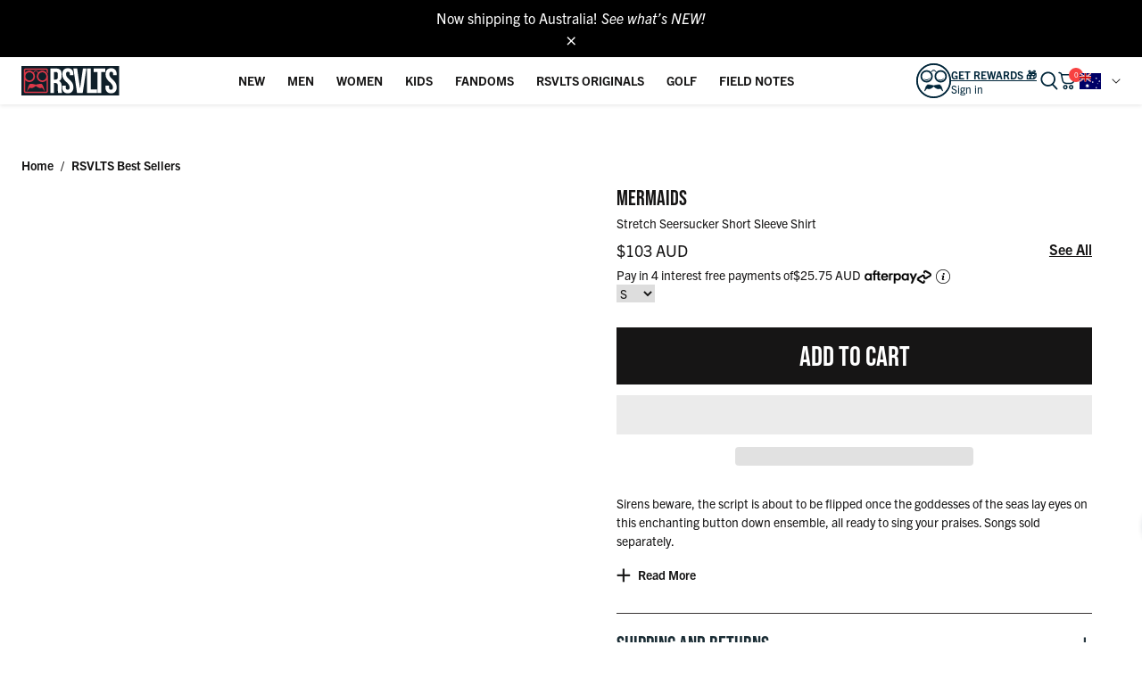

--- FILE ---
content_type: text/css
request_url: https://www.rsvlts.com/cdn/shop/t/1273/assets/theme.css?v=170578560995482268121769189918
body_size: 15252
content:
/*! tailwindcss v3.1.6 | MIT License | https://tailwindcss.com*/*,:after,:before{border:0 solid;box-sizing:border-box}:after,:before{--tw-content: ""}html{-webkit-text-size-adjust:100%;font-family:ui-sans-serif,system-ui,-apple-system,BlinkMacSystemFont,Segoe UI,Roboto,Helvetica Neue,Arial,Noto Sans,sans-serif,Apple Color Emoji,Segoe UI Emoji,Segoe UI Symbol,Noto Color Emoji;line-height:1.5;-moz-tab-size:4;-o-tab-size:4;tab-size:4}body{line-height:inherit;margin:0}hr{border-top-width:.0625rem;color:inherit;height:0}abbr:where([title]){-webkit-text-decoration:underline dotted;text-decoration:underline dotted}h1,h2,h3,h4,h5,h6{font-size:inherit;font-weight:inherit}a{color:inherit;text-decoration:inherit}b,strong{font-weight:bolder}code,kbd,pre,samp{font-family:ui-monospace,SFMono-Regular,Menlo,Monaco,Consolas,Liberation Mono,Courier New,monospace;font-size:1em}small{font-size:80%}sub,sup{font-size:75%;line-height:0;position:relative;vertical-align:baseline}sub{bottom:-.25em}sup{top:-.5em}table{border-collapse:collapse;border-color:inherit;text-indent:0}button,input,optgroup,select,textarea{color:inherit;font-family:inherit;font-size:100%;font-weight:inherit;line-height:inherit;margin:0;padding:0}button,select{text-transform:none}[type=button],[type=reset],[type=submit],button{-webkit-appearance:button;background-color:transparent;background-image:none}:-moz-focusring{outline:auto}:-moz-ui-invalid{box-shadow:none}progress{vertical-align:baseline}::-webkit-inner-spin-button,::-webkit-outer-spin-button{height:auto}[type=search]{-webkit-appearance:textfield;outline-offset:-.125rem}::-webkit-search-decoration{-webkit-appearance:none}::-webkit-file-upload-button{-webkit-appearance:button;font:inherit}summary{display:list-item}blockquote,dd,dl,figure,h1,h2,h3,h4,h5,h6,hr,p,pre{margin:0}fieldset{margin:0}fieldset,legend{padding:0}menu,ol,ul{list-style:none;margin:0;padding:0}textarea{resize:vertical}input::-moz-placeholder,textarea::-moz-placeholder{color:#9ca3af;opacity:1}input:-ms-input-placeholder,textarea:-ms-input-placeholder{color:#9ca3af;opacity:1}input::placeholder,textarea::placeholder{color:#9ca3af;opacity:1}[role=button],button{cursor:pointer}:disabled{cursor:default}audio,canvas,embed,iframe,img,object,svg,video{display:block;vertical-align:middle}img,video{height:auto;max-width:100%}:root{--header-height: 10.3125rem}@media screen and (min-width: 48rem){:root{--footer-height: 34.9375rem}}@media screen and (min-width: 71.25rem){:root{--footer-height: 33.6875rem}}@media screen and (min-width: 80rem){:root{--footer-height: 27.125rem}}:focus{outline:.125rem solid transparent;outline-offset:.125rem}.no-js:not(html){display:none!important}html.no-js .no-js:not(html){display:block!important}html.no-js .no-js-inline{display:inline-block!important}html.no-js .no-js-hidden{display:none!important}.is-transitioning{display:block!important;visibility:visible!important}.visually-hidden:not(:focus):not(:active){clip:rect(0 0 0 0);height:0!important;height:.0625rem;overflow:hidden!important;position:absolute!important;white-space:nowrap!important;width:0!important;width:.0625rem}body.js-focusable-widget-open{overflow:hidden}.icon{display:inline-block;width:100%}.icon:not(.icon--full-color){fill:currentColor}address{font-style:normal}body{--tw-text-opacity: 1;color:rgb(22 21 21 / var(--tw-text-opacity));font-family:trade-gothic-next,sans-serif;font-size:.875rem}.h1,h1{font-size:3.375rem}.h1,.h2,h1,h2{font-family:bebas-neue,sans-serif;text-transform:uppercase}.h2,h2{font-size:2.25rem}.h3,h3{font-size:1.875rem}.h3,.h4,h3,h4{font-family:bebas-neue,sans-serif;text-transform:uppercase}.h4,h4{font-size:1.5rem}.hide-page-title{clip:rect(0 0 0 0);border:0;height:.0625rem;margin:-.0625rem;overflow:hidden;padding:0;position:absolute;width:.0625rem}.mask{-webkit-clip-path:polygon(0 1.25rem,100% 0,100% calc(100% - 1.25rem),0 100%);clip-path:polygon(0 1.25rem,100% 0,100% calc(100% - 1.25rem),0 100%)}.mask--top{-webkit-clip-path:polygon(0 1.25rem,100% 0,100% 100%,0 100%);clip-path:polygon(0 1.25rem,100% 0,100% 100%,0 100%)}.mask--secondary{margin-top:-1.3125rem}.mask--secondary-child{-webkit-clip-path:polygon(0 1.25rem,100% 0,100% calc(100% - 1.25rem),0 100%);clip-path:polygon(0 1.25rem,100% 0,100% calc(100% - 1.25rem),0 100%)}.mask--secondary-child:not(:first-child){margin-top:-1.3125rem}.mask--top-bttom--small{-webkit-clip-path:polygon(0 .625rem,100% 0,100% calc(100% - .625rem),0 100%);clip-path:polygon(0 .625rem,100% 0,100% calc(100% - .625rem),0 100%)}.link-animation{position:relative}.link-animation:after{background-color:currentColor;bottom:-.125rem;content:"";height:.0625rem;left:0;position:absolute;transform:scaleX(0);transform-origin:bottom left;transition:transform .3s;width:100%}.link-animation:focus:after{transform:scaleX(1)}@media screen and (min-width: 64.0625rem){.link-animation:hover:after{transform:scaleX(1)}.mask{-webkit-clip-path:polygon(0 2.5rem,100% 0,100% calc(100% - 2.5rem),0 100%);clip-path:polygon(0 2.5rem,100% 0,100% calc(100% - 2.5rem),0 100%)}.mask--secondary{margin-top:-2.5625rem}.mask--secondary-child{-webkit-clip-path:none;clip-path:none}.mask--secondary-child:not(:first-child){margin-top:0}}.lazypicture img{aspect-ratio:var(--ar-mobile)}@media (min-width: 48rem){.lazypicture img{aspect-ratio:var(--ar-desktop, var(--ar-mobile))}}.btn{--tw-border-opacity: 1;--tw-text-opacity: 1;background-color:transparent;border-color:rgb(0 38 58 / var(--tw-border-opacity));border-radius:0;border-width:.0625rem;color:rgb(0 38 58 / var(--tw-text-opacity));cursor:pointer;font-size:2rem;line-height:1.2;padding:.75rem 1.5rem;text-transform:uppercase;transition-duration:.15s;transition-property:all;transition-timing-function:cubic-bezier(.4,0,.2,1);font-family:bebas-neue,sans-serif}.btn:disabled{cursor:not-allowed}.btn{-webkit-border-radius:0}.btn--white{--tw-border-opacity: 1;--tw-text-opacity: 1;border-color:rgb(255 255 255 / var(--tw-border-opacity));color:rgb(255 255 255 / var(--tw-text-opacity))}.btn--black{background-color:rgb(22 21 21 / var(--tw-bg-opacity));border-color:rgb(22 21 21 / var(--tw-border-opacity))}.btn--black,.btn--blue{--tw-border-opacity: 1;--tw-bg-opacity: 1;--tw-text-opacity: 1;color:rgb(255 255 255 / var(--tw-text-opacity))}.btn--blue{background-color:rgb(0 38 58 / var(--tw-bg-opacity));border-color:rgb(0 38 58 / var(--tw-border-opacity))}.btn--blue-light{background-color:rgb(93 164 206 / var(--tw-bg-opacity));border-color:rgb(93 164 206 / var(--tw-border-opacity))}.btn--blue-light,.btn--gray-dark{--tw-border-opacity: 1;--tw-bg-opacity: 1;--tw-text-opacity: 1;color:rgb(255 255 255 / var(--tw-text-opacity))}.btn--gray-dark{background-color:rgb(55 52 52 / var(--tw-bg-opacity));border-color:rgb(55 52 52 / var(--tw-border-opacity))}.btn--current{border-color:currentColor;color:currentColor}.link{-webkit-text-decoration-line:none;text-decoration-line:none}.btn:focus{--tw-border-opacity: 1;--tw-bg-opacity: 1;--tw-text-opacity: 1;background-color:rgb(0 38 58 / var(--tw-bg-opacity));border-color:rgb(0 38 58 / var(--tw-border-opacity));color:rgb(255 255 255 / var(--tw-text-opacity))}.btn--white:focus{border-color:rgb(255 255 255 / var(--tw-border-opacity))}.btn--black:focus,.btn--white:focus{--tw-border-opacity: 1;--tw-bg-opacity: 1;--tw-text-opacity: 1;background-color:rgb(255 255 255 / var(--tw-bg-opacity));color:rgb(22 21 21 / var(--tw-text-opacity))}.btn--black:focus{border-color:rgb(22 21 21 / var(--tw-border-opacity))}.btn--blue:focus{border-color:rgb(0 38 58 / var(--tw-border-opacity));color:rgb(0 38 58 / var(--tw-text-opacity))}.btn--blue-light:focus,.btn--blue:focus{--tw-border-opacity: 1;--tw-bg-opacity: 1;--tw-text-opacity: 1;background-color:rgb(255 255 255 / var(--tw-bg-opacity))}.btn--blue-light:focus{border-color:rgb(93 164 206 / var(--tw-border-opacity));color:rgb(93 164 206 / var(--tw-text-opacity))}.btn--gray-dark:focus{--tw-border-opacity: 1;--tw-bg-opacity: 1;--tw-text-opacity: 1;background-color:rgb(255 255 255 / var(--tw-bg-opacity));border-color:rgb(55 52 52 / var(--tw-border-opacity));color:rgb(55 52 52 / var(--tw-text-opacity))}.btn--current:focus{--tw-border-opacity: 1;--tw-bg-opacity: 1;background-color:rgb(255 255 255 / var(--tw-bg-opacity));border-color:rgb(255 255 255 / var(--tw-border-opacity))}.link:focus{-webkit-text-decoration-line:underline;text-decoration-line:underline}.btn:focus:not(:focus-visible){--tw-border-opacity: 1;--tw-bg-opacity: 1;--tw-text-opacity: 1;background-color:rgb(0 38 58 / var(--tw-bg-opacity));border-color:rgb(0 38 58 / var(--tw-border-opacity));color:rgb(255 255 255 / var(--tw-text-opacity))}.btn--white:focus:not(:focus-visible){--tw-border-opacity: 1;--tw-bg-opacity: 1;--tw-text-opacity: 1;background-color:rgb(255 255 255 / var(--tw-bg-opacity));border-color:rgb(255 255 255 / var(--tw-border-opacity));color:rgb(22 21 21 / var(--tw-text-opacity))}.btn--black:focus:not(:focus-visible){--tw-border-opacity: 1;--tw-bg-opacity: 1;--tw-text-opacity: 1;background-color:rgb(255 255 255 / var(--tw-bg-opacity));border-color:rgb(22 21 21 / var(--tw-border-opacity));color:rgb(22 21 21 / var(--tw-text-opacity))}.btn--blue:focus:not(:focus-visible){--tw-border-opacity: 1;--tw-bg-opacity: 1;--tw-text-opacity: 1;background-color:rgb(255 255 255 / var(--tw-bg-opacity));border-color:rgb(0 38 58 / var(--tw-border-opacity));color:rgb(0 38 58 / var(--tw-text-opacity))}.btn--blue-light:focus:not(:focus-visible){--tw-border-opacity: 1;--tw-bg-opacity: 1;--tw-text-opacity: 1;background-color:rgb(255 255 255 / var(--tw-bg-opacity));border-color:rgb(93 164 206 / var(--tw-border-opacity));color:rgb(93 164 206 / var(--tw-text-opacity))}.btn--gray-dark:focus:not(:focus-visible){--tw-border-opacity: 1;--tw-bg-opacity: 1;--tw-text-opacity: 1;background-color:rgb(255 255 255 / var(--tw-bg-opacity));border-color:rgb(55 52 52 / var(--tw-border-opacity));color:rgb(55 52 52 / var(--tw-text-opacity))}.btn--current:focus:not(:focus-visible){--tw-border-opacity: 1;--tw-bg-opacity: 1;background-color:rgb(255 255 255 / var(--tw-bg-opacity));border-color:rgb(255 255 255 / var(--tw-border-opacity))}.link:focus:not(:focus-visible){-webkit-text-decoration-line:none;text-decoration-line:none}.btn:focus-visible{--tw-border-opacity: 1;--tw-bg-opacity: 1;--tw-text-opacity: 1;background-color:rgb(0 38 58 / var(--tw-bg-opacity));border-color:rgb(0 38 58 / var(--tw-border-opacity));color:rgb(255 255 255 / var(--tw-text-opacity))}.btn--white:focus-visible{--tw-border-opacity: 1;--tw-bg-opacity: 1;--tw-text-opacity: 1;background-color:rgb(255 255 255 / var(--tw-bg-opacity));border-color:rgb(255 255 255 / var(--tw-border-opacity));color:rgb(22 21 21 / var(--tw-text-opacity))}.btn--black:focus-visible{--tw-border-opacity: 1;--tw-bg-opacity: 1;--tw-text-opacity: 1;background-color:rgb(255 255 255 / var(--tw-bg-opacity));border-color:rgb(22 21 21 / var(--tw-border-opacity));color:rgb(22 21 21 / var(--tw-text-opacity))}.btn--blue:focus-visible{--tw-border-opacity: 1;--tw-bg-opacity: 1;--tw-text-opacity: 1;background-color:rgb(255 255 255 / var(--tw-bg-opacity));border-color:rgb(0 38 58 / var(--tw-border-opacity));color:rgb(0 38 58 / var(--tw-text-opacity))}.btn--blue-light:focus-visible{--tw-border-opacity: 1;--tw-bg-opacity: 1;--tw-text-opacity: 1;background-color:rgb(255 255 255 / var(--tw-bg-opacity));border-color:rgb(93 164 206 / var(--tw-border-opacity));color:rgb(93 164 206 / var(--tw-text-opacity))}.btn--gray-dark:focus-visible{--tw-border-opacity: 1;--tw-bg-opacity: 1;--tw-text-opacity: 1;background-color:rgb(255 255 255 / var(--tw-bg-opacity));border-color:rgb(55 52 52 / var(--tw-border-opacity));color:rgb(55 52 52 / var(--tw-text-opacity))}.btn--current:focus-visible{--tw-border-opacity: 1;--tw-bg-opacity: 1;background-color:rgb(255 255 255 / var(--tw-bg-opacity));border-color:rgb(255 255 255 / var(--tw-border-opacity))}.link:focus-visible{-webkit-text-decoration-line:underline;text-decoration-line:underline}@media screen and (min-width: 64.0625rem){.btn:hover{--tw-border-opacity: 1;--tw-bg-opacity: 1;--tw-text-opacity: 1;background-color:rgb(0 38 58 / var(--tw-bg-opacity));border-color:rgb(0 38 58 / var(--tw-border-opacity));color:rgb(255 255 255 / var(--tw-text-opacity))}.btn--white:hover{border-color:rgb(255 255 255 / var(--tw-border-opacity))}.btn--black:hover,.btn--white:hover{--tw-border-opacity: 1;--tw-bg-opacity: 1;--tw-text-opacity: 1;background-color:rgb(255 255 255 / var(--tw-bg-opacity));color:rgb(22 21 21 / var(--tw-text-opacity))}.btn--black:hover{border-color:rgb(22 21 21 / var(--tw-border-opacity))}.btn--blue:hover{border-color:rgb(0 38 58 / var(--tw-border-opacity));color:rgb(0 38 58 / var(--tw-text-opacity))}.btn--blue-light:hover,.btn--blue:hover{--tw-border-opacity: 1;--tw-bg-opacity: 1;--tw-text-opacity: 1;background-color:rgb(255 255 255 / var(--tw-bg-opacity))}.btn--blue-light:hover{border-color:rgb(93 164 206 / var(--tw-border-opacity));color:rgb(93 164 206 / var(--tw-text-opacity))}.btn--gray-dark:hover{--tw-border-opacity: 1;--tw-bg-opacity: 1;--tw-text-opacity: 1;border-color:rgb(55 52 52 / var(--tw-border-opacity));color:rgb(55 52 52 / var(--tw-text-opacity))}.btn--current:hover,.btn--gray-dark:hover{background-color:rgb(255 255 255 / var(--tw-bg-opacity))}.btn--current:hover{border-color:rgb(255 255 255 / var(--tw-border-opacity))}.btn--blue-dark:hover,.btn--current:hover{--tw-border-opacity: 1;--tw-bg-opacity: 1}.btn--blue-dark:hover{--tw-text-opacity: 1;background-color:rgb(255 255 255 / var(--tw-bg-opacity));border-color:rgb(0 38 58 / var(--tw-border-opacity));color:rgb(22 21 21 / var(--tw-text-opacity))}.link:hover{-webkit-text-decoration-line:underline;text-decoration-line:underline}}input[type=search]::-ms-clear,input[type=search]::-ms-reveal{display:none;height:0;width:0}input[type=search]::-webkit-search-cancel-button,input[type=search]::-webkit-search-decoration,input[type=search]::-webkit-search-results-button,input[type=search]::-webkit-search-results-decoration{display:none}.form__element{--tw-border-opacity: 1;--tw-text-opacity: 1;border-color:rgb(55 52 52 / var(--tw-border-opacity));border-radius:0;border-width:.0625rem;color:rgb(28 46 54 / var(--tw-text-opacity));font-size:1rem;line-height:1;padding:.3125rem .5rem;width:100%}.form__element::-moz-placeholder{--tw-text-opacity: 1;color:rgb(175 172 172 / var(--tw-text-opacity));font-size:1rem}.form__element:-ms-input-placeholder{--tw-text-opacity: 1;color:rgb(175 172 172 / var(--tw-text-opacity));font-size:1rem}.form__element::placeholder{--tw-text-opacity: 1;color:rgb(175 172 172 / var(--tw-text-opacity));font-size:1rem}.form__element:focus{--tw-bg-opacity: 1;background-color:rgb(243 241 241 / var(--tw-bg-opacity))}.form__errors{--tw-text-opacity: 1;color:rgb(248 65 65 / var(--tw-text-opacity))}.form__select{--tw-border-opacity: 1;-webkit-appearance:none;-moz-appearance:none;appearance:none;background-image:url(select-arrow.png);background-position:right .5rem center;background-repeat:no-repeat;border-color:rgb(22 21 21 / var(--tw-border-opacity));border-width:.0625rem;padding:.75rem .5rem}@media screen and (min-width: 64.0625rem){.form__element:hover{--tw-bg-opacity: 1;background-color:rgb(243 241 241 / var(--tw-bg-opacity))}}.rte p{margin-bottom:1.5rem;margin-top:1.5rem}.rte h1,.rte h2,.rte h3,.rte h4,.rte h5,.rte h6{font-size:1.5rem;line-height:1.2;margin-bottom:1.5rem;margin-top:1.5rem}.rte ul{list-style-type:disc;padding-left:1.25rem}.rte li{margin-bottom:.75rem;margin-top:.75rem}.rte b,.rte strong{font-weight:700}.rte a{-webkit-text-decoration-line:underline;text-decoration-line:underline}.rte a:focus{-webkit-text-decoration-line:none;text-decoration-line:none}@media (min-width: 64.0625rem){.rte a:hover{-webkit-text-decoration-line:none;text-decoration-line:none}}*,:after,:before{--tw-border-spacing-x: 0;--tw-border-spacing-y: 0;--tw-translate-x: 0;--tw-translate-y: 0;--tw-rotate: 0;--tw-skew-x: 0;--tw-skew-y: 0;--tw-scale-x: 1;--tw-scale-y: 1;--tw-pan-x: ;--tw-pan-y: ;--tw-pinch-zoom: ;--tw-scroll-snap-strictness: proximity;--tw-ordinal: ;--tw-slashed-zero: ;--tw-numeric-figure: ;--tw-numeric-spacing: ;--tw-numeric-fraction: ;--tw-ring-inset: ;--tw-ring-offset-width: 0;--tw-ring-offset-color: #fff;--tw-ring-color: rgb(59 130 246/.5);--tw-ring-offset-shadow: 0 0 #0000;--tw-ring-shadow: 0 0 #0000;--tw-shadow: 0 0 #0000;--tw-shadow-colored: 0 0 #0000;--tw-blur: ;--tw-brightness: ;--tw-contrast: ;--tw-grayscale: ;--tw-hue-rotate: ;--tw-invert: ;--tw-saturate: ;--tw-sepia: ;--tw-drop-shadow: ;--tw-backdrop-blur: ;--tw-backdrop-brightness: ;--tw-backdrop-contrast: ;--tw-backdrop-grayscale: ;--tw-backdrop-hue-rotate: ;--tw-backdrop-invert: ;--tw-backdrop-opacity: ;--tw-backdrop-saturate: ;--tw-backdrop-sepia: }::-webkit-backdrop{--tw-border-spacing-x: 0;--tw-border-spacing-y: 0;--tw-translate-x: 0;--tw-translate-y: 0;--tw-rotate: 0;--tw-skew-x: 0;--tw-skew-y: 0;--tw-scale-x: 1;--tw-scale-y: 1;--tw-pan-x: ;--tw-pan-y: ;--tw-pinch-zoom: ;--tw-scroll-snap-strictness: proximity;--tw-ordinal: ;--tw-slashed-zero: ;--tw-numeric-figure: ;--tw-numeric-spacing: ;--tw-numeric-fraction: ;--tw-ring-inset: ;--tw-ring-offset-width: 0;--tw-ring-offset-color: #fff;--tw-ring-color: rgb(59 130 246/.5);--tw-ring-offset-shadow: 0 0 #0000;--tw-ring-shadow: 0 0 #0000;--tw-shadow: 0 0 #0000;--tw-shadow-colored: 0 0 #0000;--tw-blur: ;--tw-brightness: ;--tw-contrast: ;--tw-grayscale: ;--tw-hue-rotate: ;--tw-invert: ;--tw-saturate: ;--tw-sepia: ;--tw-drop-shadow: ;--tw-backdrop-blur: ;--tw-backdrop-brightness: ;--tw-backdrop-contrast: ;--tw-backdrop-grayscale: ;--tw-backdrop-hue-rotate: ;--tw-backdrop-invert: ;--tw-backdrop-opacity: ;--tw-backdrop-saturate: ;--tw-backdrop-sepia: }::backdrop{--tw-border-spacing-x: 0;--tw-border-spacing-y: 0;--tw-translate-x: 0;--tw-translate-y: 0;--tw-rotate: 0;--tw-skew-x: 0;--tw-skew-y: 0;--tw-scale-x: 1;--tw-scale-y: 1;--tw-pan-x: ;--tw-pan-y: ;--tw-pinch-zoom: ;--tw-scroll-snap-strictness: proximity;--tw-ordinal: ;--tw-slashed-zero: ;--tw-numeric-figure: ;--tw-numeric-spacing: ;--tw-numeric-fraction: ;--tw-ring-inset: ;--tw-ring-offset-width: 0;--tw-ring-offset-color: #fff;--tw-ring-color: rgb(59 130 246/.5);--tw-ring-offset-shadow: 0 0 #0000;--tw-ring-shadow: 0 0 #0000;--tw-shadow: 0 0 #0000;--tw-shadow-colored: 0 0 #0000;--tw-blur: ;--tw-brightness: ;--tw-contrast: ;--tw-grayscale: ;--tw-hue-rotate: ;--tw-invert: ;--tw-saturate: ;--tw-sepia: ;--tw-drop-shadow: ;--tw-backdrop-blur: ;--tw-backdrop-brightness: ;--tw-backdrop-contrast: ;--tw-backdrop-grayscale: ;--tw-backdrop-hue-rotate: ;--tw-backdrop-invert: ;--tw-backdrop-opacity: ;--tw-backdrop-saturate: ;--tw-backdrop-sepia: }.sr-only{clip:rect(0,0,0,0);border-width:0;height:.0625rem;margin:-.0625rem;overflow:hidden;padding:0;position:absolute;white-space:nowrap;width:.0625rem}.pointer-events-none{pointer-events:none}.visible{visibility:visible}.static{position:static}.fixed{position:fixed}.absolute{position:absolute}.relative{position:relative}.sticky{position:sticky}.top-16{top:1rem}.right-16{right:1rem}.bottom-0{bottom:0}.bottom-8{bottom:.5rem}.left-0{left:0}.left-\[-15\%\]{left:-15%}.top-1\/2{top:50%}.top-0{top:0}.-top-4{top:-.25rem}.-right-4{right:-.25rem}.-right-8{right:-.45rem}.-right-12{right:-.75rem}.top-\[102px\]{top:6.375rem}.bottom-\[-110px\]{bottom:-6.875rem}.right-0{right:0}.top-full{top:100%}.bottom-20{bottom:1.25rem}.right-24{right:1.5rem}.bottom-24{bottom:1.5rem}.top-\[-40px\]{top:-2.5rem}.left-\[-10px\]{left:-.625rem}.left-\[0px\]{left:0}.bottom-\[-5px\]{bottom:-.3125rem}.top-\[calc\(50\%\+30px\)\]{top:calc(50% + 1.875rem)}.left-1\/2{left:50%}.right-8{right:.5rem}.top-20{top:1.25rem}.top-\[37\%\]{top:37%}.top-28{top:1.75rem}.left-16{left:1rem}.top-\[3px\]{top:.1875rem}.top-\[5px\]{top:.3125rem}.left-\[2px\]{left:.125rem}.left-28{left:1.75rem}.right-12{right:.75rem}.top-24{top:1.5rem}.bottom-4{bottom:.25rem}.top-72{top:4.5rem}.top-8{top:.5rem}.top-10{top:.75rem}.bottom-\[150px\]{bottom:9.375rem}.-right-44{right:-2.75rem}.\!top-1\/3{top:33.333333%!important}.z-\[1\]{z-index:1}.z-\[-2\]{z-index:-2}.z-\[-1\]{z-index:-1}.z-0{z-index:0}.z-\[5\]{z-index:5}.z-\[2\]{z-index:2}.z-10{z-index:10}.z-50{z-index:50}.order-2{order:2}.order-1{order:1}.col-span-2{grid-column:span 2 / span 2}.col-span-full{grid-column:1/-1}.col-span-3{grid-column:span 3 / span 3}.col-start-2{grid-column-start:2}.col-start-1{grid-column-start:1}.row-start-2{grid-row-start:2}.row-start-1{grid-row-start:1}.float-right{float:right}.float-left{float:left}.m-8{margin:.5rem}.m-4{margin:.25rem}.m-16{margin:1rem}.mx-auto{margin-left:auto;margin-right:auto}.my-12{margin-bottom:.75rem;margin-top:.75rem}.my-8{margin-bottom:.5rem;margin-top:.5rem}.mx-16{margin-left:1rem;margin-right:1rem}.mx-20{margin-left:1.25rem;margin-right:1.25rem}.my-16{margin-bottom:1rem;margin-top:1rem}.my-auto{margin-bottom:auto;margin-top:auto}.mx-12{margin-left:.75rem;margin-right:.75rem}.mx-4{margin-left:.25rem;margin-right:.25rem}.my-32{margin-bottom:2rem;margin-top:2rem}.my-20{margin-bottom:1.25rem;margin-top:1.25rem}.my-4{margin-bottom:.25rem;margin-top:.25rem}.mx-8{margin-left:.5rem;margin-right:.5rem}.ml-auto{margin-left:auto}.mr-auto{margin-right:auto}.mt-8{margin-top:.5rem}.mb-8{margin-bottom:.5rem}.mb-16{margin-bottom:1rem}.mt-32{margin-top:2rem}.mb-12{margin-bottom:.75rem}.ml-16{margin-left:1rem}.mb-4{margin-bottom:.25rem}.mb-\[14px\]{margin-bottom:.875rem}.mt-24{margin-top:1.5rem}.mt-16{margin-top:1rem}.mb-32{margin-bottom:2rem}.mt-12{margin-top:.75rem}.mt-48{margin-top:3rem}.mb-24{margin-bottom:1.5rem}.mr-12{margin-right:.75rem}.ml-12{margin-left:.75rem}.mr-8{margin-right:.5rem}.mr-36{margin-right:2.25rem}.mb-40{margin-bottom:2.5rem}.ml-0{margin-left:0}.mb-48{margin-bottom:3rem}.mr-4{margin-right:.25rem}.ml-4{margin-left:.25rem}.mr-16{margin-right:1rem}.-mt-24{margin-top:-1.5rem}.ml-8{margin-left:.5rem}.mb-\[1px\]{margin-bottom:.0625rem}.mt-4{margin-top:.25rem}.mt-28{margin-top:1.75rem}.ml-\[6px\]{margin-left:.375rem}.mt-\[1px\]{margin-top:.0625rem}.mr-\[10px\]{margin-right:.625rem}.ml-\[18px\]{margin-left:1.125rem}.mt-36{margin-top:2.25rem}.mt-\[56px\]{margin-top:3.5rem}.mt-\[60px\]{margin-top:3.75rem}.mt-20{margin-top:1.25rem}.mr-32{margin-right:2rem}.mr-40{margin-right:2.5rem}.mb-\[88px\]{margin-bottom:5.5rem}.ml-\[5px\]{margin-left:.3125rem}.mb-0{margin-bottom:0}.mt-\[-2px\]{margin-top:-.125rem}.mr-20{margin-right:1.25rem}.ml-20{margin-left:1.25rem}.mt-\[10px\]{margin-top:.625rem}.mb-\[152px\]{margin-bottom:9.5rem}.mt-\[192px\]{margin-top:12rem}.box-border{box-sizing:border-box}.block{display:block}.inline-block{display:inline-block}.inline{display:inline}.flex{display:flex}.inline-flex{display:inline-flex}.table{display:table}.grid{display:grid}.hidden{display:none}.\!hidden{display:none!important}.aspect-video{aspect-ratio:16/9}.h-\[85vw\]{height:85vw}.h-full{height:100%}.h-1\/2{height:50%}.h-auto{height:auto}.h-\[1px\]{height:.0625rem}.h-16{height:1rem}.h-32{height:2rem}.h-8{height:.5rem}.h-header{height:calc(100vh - var(--header-height))}.h-\[14px\]{height:.875rem}.h-\[10px\]{height:.625rem}.h-12{height:.75rem}.h-\[calc\(\(100vw-32px\)\*0\.7-16px\)\]{height:calc(70vw - 2.4rem)}.h-24,.h-\[24px\]{height:1.5rem}.h-\[56px\]{height:3.5rem}.h-64{height:4rem}.h-\[80vh\]{height:80vh}.h-0{height:0}.\!h-auto{height:auto!important}.h-screen{height:100vh}.h-20{height:1.25rem}.h-\[46px\]{height:2.875rem}.h-\[calc\(\(100vw-16px\)\*1\.25\)\]{height:calc(125vw - 1.25rem)}.h-44{height:2.75rem}.h-48{height:3rem}.h-\[18px\]{height:1.125rem}.h-28{height:1.75rem}.max-h-75vh{max-height:75vh}.max-h-mobile{max-height:calc(100vh - env(safe-area-inset-bottom) - env(safe-area-inset-top) - 4rem)}.max-h-\[45px\]{max-height:2.8125rem}.min-h-header{min-height:calc(100vh - var(--header-height))}.min-h-\[350px\]{min-height:21.875rem}.min-h-\[91px\]{min-height:5.6875rem}.min-h-\[calc\(100vw\*1\.25\)\]{min-height:125vw}.min-h-\[120px\]{min-height:7.5rem}.min-h-\[calc\(100vw\*0\.8\)\]{min-height:80vw}.min-h-\[calc\(\(100vw-64px\)\*0\.5\*1\.37\)\]{min-height:calc(68.5vw - 2.74rem)}.min-h-\[430px\]{min-height:26.875rem}.min-h-\[calc\(100vw-32px\)\]{min-height:calc(100vw - 2rem)}.min-h-\[49\.9px\]{min-height:3.11875rem}.min-h-\[101px\]{min-height:6.3125rem}.min-h-\[25px\]{min-height:1.5625rem}.w-full{width:100%}.w-\[calc\(50\%-16px\)\]{width:calc(50% - 1rem)}.w-32{width:2rem}.w-\[90\%\]{width:90%}.w-\[64px\]{width:4rem}.w-16{width:1rem}.w-\[40\%\]{width:40%}.w-\[60\%\]{width:60%}.w-\[45\%\]{width:45%}.w-\[130\%\]{width:130%}.w-\[110px\]{width:6.875rem}.w-1\/2{width:50%}.w-48{width:3rem}.w-auto{width:auto}.w-\[10px\]{width:.625rem}.w-\[118px\]{width:7.375rem}.w-\[22px\]{width:1.375rem}.w-24{width:1.5rem}.w-20{width:1.25rem}.w-\[188px\]{width:11.75rem}.w-screen{width:100vw}.w-max{width:-webkit-max-content;width:-moz-max-content;width:max-content}.w-\[96px\]{width:6rem}.w-8{width:.5rem}.w-\[30\%\]{width:30%}.w-\[14px\]{width:.875rem}.w-\[19px\]{width:1.1875rem}.w-44{width:2.75rem}.w-40{width:2.5rem}.w-64{width:4rem}.w-\[56px\]{width:3.5rem}.w-12{width:.75rem}.w-\[25\%\]{width:25%}.w-1\/3{width:33.333333%}.w-\[54px\]{width:3.375rem}.w-72{width:4.5rem}.w-2\/3{width:66.666667%}.w-\[70\%\]{width:70%}.w-\[213px\]{width:13.3125rem}.w-\[100px\]{width:6.25rem}.w-3\/4{width:75%}.w-\[34px\]{width:2.125rem}.w-\[336px\]{width:21rem}.w-\[75\%\]{width:75%}.w-\[180px\]{width:11.25rem}.w-\[18px\]{width:1.125rem}.w-\[calc\(30\%-8px\)\]{width:calc(30% - .5rem)}.w-\[calc\(70\%-8px\)\]{width:calc(70% - .5rem)}.w-\[375px\]{width:23.4375rem}.w-28{width:1.75rem}.w-\[30px\]{width:1.875rem}.w-\[calc\(100vw-32px\)\]{width:calc(100vw - 2rem)}.w-\[242px\]{width:15.125rem}.min-w-\[126px\]{min-width:7.875rem}.min-w-\[95\%\]{min-width:95%}.min-w-\[92px\]{min-width:5.75rem}.min-w-\[124px\]{min-width:7.75rem}.min-w-\[100px\]{min-width:6.25rem}.min-w-\[66px\]{min-width:4.125rem}.min-w-\[375px\]{min-width:23.4375rem}.max-w-screen-laptop{max-width:71.25rem}.max-w-screen-tabletp{max-width:48rem}.max-w-375{max-width:23.4375rem}.max-w-\[calc\(100vw-32px\)\]{max-width:calc(100vw - 2rem)}.max-w-max{max-width:-webkit-max-content;max-width:-moz-max-content;max-width:max-content}.max-w-\[205px\]{max-width:12.8125rem}.max-w-\[650px\]{max-width:40.625rem}.max-w-3xl{max-width:48rem}.max-w-\[300px\]{max-width:18.75rem}.max-w-\[328px\]{max-width:20.5rem}.max-w-\[450px\]{max-width:28.125rem}.max-w-full{max-width:100%}.max-w-screen-tabletl{max-width:64rem}.max-w-\[400px\]{max-width:25rem}.max-w-\[1700px\]{max-width:106.25rem}.\!max-w-screen-tabletp{max-width:48rem!important}.max-w-screen-widescreen{max-width:80rem}.max-w-\[820px\]{max-width:51.25rem}.max-w-\[750px\]{max-width:46.875rem}.max-w-\[767px\]{max-width:47.9375rem}.max-w-\[320px\]{max-width:20rem}.max-w-\[80px\]{max-width:5rem}.max-w-\[700px\]{max-width:43.75rem}.max-w-480{max-width:30rem}.max-w-\[110px\]{max-width:6.875rem}.max-w-\[280px\]{max-width:17.5rem}.max-w-\[calc\(100\%-15\%\)\]{max-width:85%}.max-w-\[120px\]{max-width:7.5rem}.max-w-\[192px\]{max-width:12rem}.flex-1{flex:1 1 0%}.shrink{flex-shrink:1}.flex-grow{flex-grow:1}.-translate-y-1\/2{--tw-translate-y: -50%}.-translate-x-1\/2,.-translate-y-1\/2{transform:translate(var(--tw-translate-x),var(--tw-translate-y)) rotate(var(--tw-rotate)) skew(var(--tw-skew-x)) skewY(var(--tw-skew-y)) scaleX(var(--tw-scale-x)) scaleY(var(--tw-scale-y))}.-translate-x-1\/2{--tw-translate-x: -50%}.rotate-180{--tw-rotate: 180deg}.rotate-45,.rotate-180{transform:translate(var(--tw-translate-x),var(--tw-translate-y)) rotate(var(--tw-rotate)) skew(var(--tw-skew-x)) skewY(var(--tw-skew-y)) scaleX(var(--tw-scale-x)) scaleY(var(--tw-scale-y))}.rotate-45{--tw-rotate: 45deg}.rotate-90{--tw-rotate: 90deg}.-rotate-90,.rotate-90{transform:translate(var(--tw-translate-x),var(--tw-translate-y)) rotate(var(--tw-rotate)) skew(var(--tw-skew-x)) skewY(var(--tw-skew-y)) scaleX(var(--tw-scale-x)) scaleY(var(--tw-scale-y))}.-rotate-90{--tw-rotate: -90deg}.rotate-\[225deg\]{--tw-rotate: 225deg}.rotate-\[225deg\],.scale-150{transform:translate(var(--tw-translate-x),var(--tw-translate-y)) rotate(var(--tw-rotate)) skew(var(--tw-skew-x)) skewY(var(--tw-skew-y)) scaleX(var(--tw-scale-x)) scaleY(var(--tw-scale-y))}.scale-150{--tw-scale-x: 1.5;--tw-scale-y: 1.5}.transform{transform:translate(var(--tw-translate-x),var(--tw-translate-y)) rotate(var(--tw-rotate)) skew(var(--tw-skew-x)) skewY(var(--tw-skew-y)) scaleX(var(--tw-scale-x)) scaleY(var(--tw-scale-y))}@-webkit-keyframes pulse{50%{opacity:.5}}@keyframes pulse{50%{opacity:.5}}.animate-pulse{-webkit-animation:pulse 2s cubic-bezier(.4,0,.6,1) infinite;animation:pulse 2s cubic-bezier(.4,0,.6,1) infinite}.cursor-pointer{cursor:pointer}.cursor-not-allowed{cursor:not-allowed}.select-none{-webkit-user-select:none;-moz-user-select:none;-ms-user-select:none;user-select:none}.resize{resize:both}.list-none{list-style-type:none}.auto-rows-min{grid-auto-rows:-webkit-min-content;grid-auto-rows:min-content}.grid-cols-1{grid-template-columns:repeat(1,minmax(0,1fr))}.grid-cols-2{grid-template-columns:repeat(2,minmax(0,1fr))}.grid-cols-8{grid-template-columns:repeat(8,minmax(0,1fr))}.grid-cols-\[135px\,1fr\]{grid-template-columns:8.4375rem 1fr}.grid-cols-3{grid-template-columns:repeat(3,minmax(0,1fr))}.grid-cols-\[auto\,1fr\]{grid-template-columns:auto 1fr}.grid-rows-2{grid-template-rows:repeat(2,minmax(0,1fr))}.grid-rows-3{grid-template-rows:repeat(3,minmax(0,1fr))}.flex-row{flex-direction:row}.flex-row-reverse{flex-direction:row-reverse}.flex-col{flex-direction:column}.flex-col-reverse{flex-direction:column-reverse}.flex-wrap{flex-wrap:wrap}.items-start{align-items:flex-start}.items-end{align-items:flex-end}.items-center{align-items:center}.items-baseline{align-items:baseline}.justify-start{justify-content:flex-start}.justify-end{justify-content:flex-end}.justify-center{justify-content:center}.justify-between{justify-content:space-between}.gap-16{gap:1rem}.gap-24{gap:1.5rem}.gap-20{gap:1.25rem}.gap-12{gap:.75rem}.gap-32{gap:2rem}.gap-28{gap:1.75rem}.gap-8{gap:.5rem}.gap-44{gap:2.75rem}.gap-4{gap:.25rem}.gap-x-16{-moz-column-gap:1rem;column-gap:1rem}.gap-y-36{row-gap:2.25rem}.gap-y-32{row-gap:2rem}.gap-y-8{row-gap:.5rem}.self-start{align-self:flex-start}.self-center{align-self:center}.justify-self-start{justify-self:start}.justify-self-end{justify-self:end}.justify-self-center{justify-self:center}.overflow-auto{overflow:auto}.overflow-hidden{overflow:hidden}.overflow-scroll{overflow:scroll}.overflow-x-auto{overflow-x:auto}.overflow-y-auto{overflow-y:auto}.overflow-x-hidden{overflow-x:hidden}.overflow-x-scroll{overflow-x:scroll}.overflow-y-scroll{overflow-y:scroll}.truncate{overflow:hidden;text-overflow:ellipsis;white-space:nowrap}.whitespace-normal{white-space:normal}.whitespace-nowrap{white-space:nowrap}.whitespace-pre-line{white-space:pre-line}.rounded-full{border-radius:624.9375rem}.rounded,.rounded-\[4px\]{border-radius:.25rem}.rounded-sm{border-radius:.125rem}.rounded-md{border-radius:.3rem}.rounded-\[50\%\]{border-radius:50%}.border{border-width:.0625rem}.border-0{border-width:0}.border-8{border-width:.5rem}.border-2{border-width:.125rem}.border-b{border-bottom-width:.0625rem}.border-t{border-top-width:.0625rem}.border-r{border-right-width:.0625rem}.border-solid{border-style:solid}.border-gray-medium{--tw-border-opacity: 1;border-color:rgb(151 151 151 / var(--tw-border-opacity))}.border-black{--tw-border-opacity: 1;border-color:rgb(22 21 21 / var(--tw-border-opacity))}.border-gray{--tw-border-opacity: 1;border-color:rgb(175 172 172 / var(--tw-border-opacity))}.border-gray-light{--tw-border-opacity: 1;border-color:rgb(243 241 241 / var(--tw-border-opacity))}.border-\[\#BABABA\]{--tw-border-opacity: 1;border-color:rgb(186 186 186 / var(--tw-border-opacity))}.border-white{--tw-border-opacity: 1;border-color:rgb(255 255 255 / var(--tw-border-opacity))}.border-gray-dark{--tw-border-opacity: 1;border-color:rgb(55 52 52 / var(--tw-border-opacity))}.border-transparent{border-color:transparent}.border-blue-dark{--tw-border-opacity: 1;border-color:rgb(0 38 58 / var(--tw-border-opacity))}.border-black-true{--tw-border-opacity: 1;border-color:rgb(0 0 0 / var(--tw-border-opacity))}.border-\[\#eff1f3\]{--tw-border-opacity: 1;border-color:rgb(239 241 243 / var(--tw-border-opacity))}.border-b-\[\#BABABA\]{--tw-border-opacity: 1;border-bottom-color:rgb(186 186 186 / var(--tw-border-opacity))}.bg-blue-light{--tw-bg-opacity: 1;background-color:rgb(93 164 206 / var(--tw-bg-opacity))}.bg-blue-medium{--tw-bg-opacity: 1;background-color:rgb(5 50 79 / var(--tw-bg-opacity))}.bg-gray{--tw-bg-opacity: 1;background-color:rgb(175 172 172 / var(--tw-bg-opacity))}.bg-red{--tw-bg-opacity: 1;background-color:rgb(248 65 65 / var(--tw-bg-opacity))}.bg-gray-light{--tw-bg-opacity: 1;background-color:rgb(243 241 241 / var(--tw-bg-opacity))}.bg-white{--tw-bg-opacity: 1;background-color:rgb(255 255 255 / var(--tw-bg-opacity))}.bg-gray-dark{--tw-bg-opacity: 1;background-color:rgb(55 52 52 / var(--tw-bg-opacity))}.bg-black{--tw-bg-opacity: 1;background-color:rgb(22 21 21 / var(--tw-bg-opacity))}.bg-transparent{background-color:transparent}.bg-\[\#50d71e\]{--tw-bg-opacity: 1;background-color:rgb(80 215 30 / var(--tw-bg-opacity))}.bg-blue-dark{--tw-bg-opacity: 1;background-color:rgb(0 38 58 / var(--tw-bg-opacity))}.bg-opacity-80{--tw-bg-opacity: .8}.bg-opacity-50{--tw-bg-opacity: .5}.bg-cover{background-size:cover}.bg-fixed{background-attachment:fixed}.bg-center{background-position:50%}.bg-top{background-position:top}.bg-no-repeat{background-repeat:no-repeat}.object-cover{-o-object-fit:cover;object-fit:cover}.p-12{padding:.75rem}.p-8{padding:.5rem}.p-16{padding:1rem}.p-4{padding:.25rem}.p-24{padding:1.5rem}.p-32{padding:2rem}.p-20{padding:1.25rem}.p-0{padding:0}.p-\[2px\]{padding:.125rem}.px-16{padding-left:1rem;padding-right:1rem}.px-8{padding-left:.5rem;padding-right:.5rem}.py-24{padding-bottom:1.5rem;padding-top:1.5rem}.py-32{padding-bottom:2rem;padding-top:2rem}.py-12{padding-bottom:.75rem;padding-top:.75rem}.px-36{padding-left:2.25rem;padding-right:2.25rem}.py-48{padding-bottom:3rem;padding-top:3rem}.px-32{padding-left:2rem;padding-right:2rem}.py-40{padding-bottom:2.5rem;padding-top:2.5rem}.py-\[14px\]{padding-bottom:.875rem;padding-top:.875rem}.px-12{padding-left:.75rem;padding-right:.75rem}.py-72{padding-bottom:4.5rem;padding-top:4.5rem}.px-\[40px\]{padding-left:2.5rem;padding-right:2.5rem}.py-8{padding-bottom:.5rem;padding-top:.5rem}.px-24{padding-left:1.5rem;padding-right:1.5rem}.px-20{padding-left:1.25rem;padding-right:1.25rem}.py-4{padding-bottom:.25rem;padding-top:.25rem}.py-20{padding-bottom:1.25rem;padding-top:1.25rem}.py-16{padding-bottom:1rem;padding-top:1rem}.py-\[10px\]{padding-bottom:.625rem;padding-top:.625rem}.py-64{padding-bottom:4rem;padding-top:4rem}.px-40{padding-left:2.5rem;padding-right:2.5rem}.py-\[56px\]{padding-bottom:3.5rem;padding-top:3.5rem}.py-\[100px\]{padding-bottom:6.25rem;padding-top:6.25rem}.px-0{padding-left:0;padding-right:0}.px-28{padding-left:1.75rem;padding-right:1.75rem}.py-\[12px\]{padding-bottom:.75rem;padding-top:.75rem}.pt-32{padding-top:2rem}.pt-20{padding-top:1.25rem}.pb-48{padding-bottom:3rem}.pb-24{padding-bottom:1.5rem}.pt-8{padding-top:.5rem}.pb-36{padding-bottom:2.25rem}.pb-32{padding-bottom:2rem}.pb-16{padding-bottom:1rem}.pl-8{padding-left:.5rem}.pt-40{padding-top:2.5rem}.pt-16{padding-top:1rem}.pb-44{padding-bottom:2.75rem}.pr-36{padding-right:2.25rem}.pl-36{padding-left:2.25rem}.pt-4{padding-top:.25rem}.pl-16{padding-left:1rem}.pb-64{padding-bottom:4rem}.pr-16{padding-right:1rem}.pr-8{padding-right:.5rem}.pb-8{padding-bottom:.5rem}.pt-24{padding-top:1.5rem}.pt-\[84px\]{padding-top:5.25rem}.pb-\[88px\]{padding-bottom:5.5rem}.pt-36{padding-top:2.25rem}.pb-\[56px\]{padding-bottom:3.5rem}.pt-\[4px\]{padding-top:.25rem}.pt-12{padding-top:.75rem}.pb-4{padding-bottom:.25rem}.pt-\[125\%\]{padding-top:125%}.pb-\[300px\]{padding-bottom:18.75rem}.pt-\[calc\(100\%\+32px\)\]{padding-top:calc(100% + 2rem)}.pl-32{padding-left:2rem}.pr-0{padding-right:0}.pt-64{padding-top:4rem}.pb-40{padding-bottom:2.5rem}.pb-\[60px\]{padding-bottom:3.75rem}.pb-0{padding-bottom:0}.pt-28{padding-top:1.75rem}.text-left{text-align:left}.text-center{text-align:center}.text-right{text-align:right}.align-top{vertical-align:top}.font-tradeGothicNext{font-family:trade-gothic-next,sans-serif}.font-bebasNeue{font-family:bebas-neue,sans-serif}.\!text-12{font-size:.75rem!important}.text-30{font-size:1.875rem}.text-24{font-size:1.5rem}.text-12{font-size:.75rem}.text-18{font-size:1.125rem}.text-36{font-size:2.25rem}.text-48{font-size:3rem}.text-\[22px\]{font-size:1.375rem}.\!text-\[48px\]{font-size:3rem!important}.\!text-14{font-size:.875rem!important}.text-16{font-size:1rem}.text-\[8px\]{font-size:.5rem}.text-14{font-size:.875rem}.text-\[42px\]{font-size:2.625rem}.text-\[32px\]{font-size:2rem}.text-\[48px\]{font-size:3rem}.\!text-16{font-size:1rem!important}.text-\[12px\]{font-size:.75rem}.text-\[10px\]{font-size:.625rem}.\!text-18{font-size:1.125rem!important}.\!text-36{font-size:2.25rem!important}.text-\[20px\]{font-size:1.25rem}.font-700{font-weight:700}.font-400{font-weight:400}.uppercase{text-transform:uppercase}.lowercase{text-transform:lowercase}.capitalize{text-transform:capitalize}.normal-case{text-transform:none}.italic{font-style:italic}.leading-\[1\.71\]{line-height:1.71}.leading-\[1\.2\]{line-height:1.2}.leading-\[1\.33\]{line-height:1.33}.leading-\[1\.1\]{line-height:1.1}.leading-\[1\.24\]{line-height:1.24}.leading-none{line-height:1}.leading-\[52\.8px\]{line-height:3.3rem}.leading-\[28px\]{line-height:1.75rem}.leading-\[1\.13\]{line-height:1.13}.leading-\[1\]{line-height:1}.leading-\[1\.05\]{line-height:1.05}.leading-4{line-height:1rem}.leading-\[24px\]{line-height:1.5rem}.\!leading-\[1\.71\]{line-height:1.71!important}.leading-normal{line-height:1.5}.leading-\[1\.63\]{line-height:1.63}.leading-\[26px\]{line-height:1.625rem}.leading-\[1\.04\]{line-height:1.04}.leading-\[16px\]{line-height:1rem}.leading-relaxed{line-height:1.625}.tracking-widest{letter-spacing:.1em}.text-black{--tw-text-opacity: 1;color:rgb(22 21 21 / var(--tw-text-opacity))}.text-blue{--tw-text-opacity: 1;color:rgb(28 46 54 / var(--tw-text-opacity))}.text-white{--tw-text-opacity: 1;color:rgb(255 255 255 / var(--tw-text-opacity))}.text-blue-light{--tw-text-opacity: 1;color:rgb(93 164 206 / var(--tw-text-opacity))}.text-blue-dark{--tw-text-opacity: 1;color:rgb(0 38 58 / var(--tw-text-opacity))}.text-gray-medium{--tw-text-opacity: 1;color:rgb(151 151 151 / var(--tw-text-opacity))}.text-red{--tw-text-opacity: 1;color:rgb(248 65 65 / var(--tw-text-opacity))}.text-gray{--tw-text-opacity: 1;color:rgb(175 172 172 / var(--tw-text-opacity))}.text-gray-dark{--tw-text-opacity: 1;color:rgb(55 52 52 / var(--tw-text-opacity))}.underline{-webkit-text-decoration-line:underline;text-decoration-line:underline}.line-through{-webkit-text-decoration-line:line-through;text-decoration-line:line-through}.no-underline{-webkit-text-decoration-line:none;text-decoration-line:none}.opacity-80{opacity:.8}.opacity-100{opacity:1}.opacity-0{opacity:0}.opacity-50{opacity:.5}.opacity-5{opacity:.05}.opacity-40{opacity:.4}.opacity-30{opacity:.3}.opacity-60{opacity:.6}.shadow-lg{--tw-shadow: 0 .625rem .9375rem -.1875rem rgb(0 0 0/.1), 0 .25rem .375rem -.25rem rgb(0 0 0/.1);--tw-shadow-colored: 0 .625rem .9375rem -.1875rem var(--tw-shadow-color), 0 .25rem .375rem -.25rem var(--tw-shadow-color)}.shadow-2xl,.shadow-lg{box-shadow:var(--tw-ring-offset-shadow, 0 0 #0000),var(--tw-ring-shadow, 0 0 #0000),var(--tw-shadow)}.shadow-2xl{--tw-shadow: 0 1.5625rem 3.125rem -.75rem rgb(0 0 0/.25);--tw-shadow-colored: 0 1.5625rem 3.125rem -.75rem var(--tw-shadow-color)}.outline-none{outline:.125rem solid transparent;outline-offset:.125rem}.outline{outline-style:solid}.blur{--tw-blur: blur(.5rem)}.blur,.drop-shadow-level-1{filter:var(--tw-blur) var(--tw-brightness) var(--tw-contrast) var(--tw-grayscale) var(--tw-hue-rotate) var(--tw-invert) var(--tw-saturate) var(--tw-sepia) var(--tw-drop-shadow)}.drop-shadow-level-1{--tw-drop-shadow: drop-shadow(0 .25rem .25rem rgba(0, 0, 0, .25))}.drop-shadow{--tw-drop-shadow: drop-shadow(0 .0625rem .125rem rgb(0 0 0/.1)) drop-shadow(0 .0625rem .0625rem rgb(0 0 0/.06))}.drop-shadow,.filter{filter:var(--tw-blur) var(--tw-brightness) var(--tw-contrast) var(--tw-grayscale) var(--tw-hue-rotate) var(--tw-invert) var(--tw-saturate) var(--tw-sepia) var(--tw-drop-shadow)}.backdrop-blur-sm{--tw-backdrop-blur: blur(.25rem);-webkit-backdrop-filter:var(--tw-backdrop-blur) var(--tw-backdrop-brightness) var(--tw-backdrop-contrast) var(--tw-backdrop-grayscale) var(--tw-backdrop-hue-rotate) var(--tw-backdrop-invert) var(--tw-backdrop-opacity) var(--tw-backdrop-saturate) var(--tw-backdrop-sepia);backdrop-filter:var(--tw-backdrop-blur) var(--tw-backdrop-brightness) var(--tw-backdrop-contrast) var(--tw-backdrop-grayscale) var(--tw-backdrop-hue-rotate) var(--tw-backdrop-invert) var(--tw-backdrop-opacity) var(--tw-backdrop-saturate) var(--tw-backdrop-sepia)}.transition{transition-duration:.15s;transition-property:color,background-color,border-color,fill,stroke,opacity,box-shadow,transform,filter,-webkit-text-decoration-color,-webkit-backdrop-filter;transition-property:color,background-color,border-color,text-decoration-color,fill,stroke,opacity,box-shadow,transform,filter,backdrop-filter;transition-property:color,background-color,border-color,text-decoration-color,fill,stroke,opacity,box-shadow,transform,filter,backdrop-filter,-webkit-text-decoration-color,-webkit-backdrop-filter;transition-timing-function:cubic-bezier(.4,0,.2,1)}.transition-transform{transition-duration:.15s;transition-property:transform;transition-timing-function:cubic-bezier(.4,0,.2,1)}.transition-opacity{transition-duration:.15s;transition-property:opacity;transition-timing-function:cubic-bezier(.4,0,.2,1)}.transition-all{transition-duration:.15s;transition-property:all;transition-timing-function:cubic-bezier(.4,0,.2,1)}.smile-launcher-frame-container{display:none!important}#MainContent{margin-top:var(--header-height)}.international .na-only,.na .international-only{display:none}s-drawer{--tw-bg-opacity: 1;background-color:rgb(255 255 255 / var(--tw-bg-opacity));display:none;max-width:30rem;overflow:scroll;position:fixed;transform:translate(var(--tw-translate-x),var(--tw-translate-y)) rotate(var(--tw-rotate)) skew(var(--tw-skew-x)) skewY(var(--tw-skew-y)) scaleX(var(--tw-scale-x)) scaleY(var(--tw-scale-y));transition-duration:.3s;transition-property:all;transition-timing-function:cubic-bezier(.4,0,.2,1);width:100%;z-index:6}s-drawer{z-index:1001}s-drawer[position=bottom],s-drawer[position=top]{left:0;max-width:none;width:100vw}s-drawer[position=left],s-drawer[position=right]{bottom:0;height:100vh;top:0}s-drawer[position=top]{--tw-translate-y: -100%;top:0}s-drawer[position=right],s-drawer[position=top]{transform:translate(var(--tw-translate-x),var(--tw-translate-y)) rotate(var(--tw-rotate)) skew(var(--tw-skew-x)) skewY(var(--tw-skew-y)) scaleX(var(--tw-scale-x)) scaleY(var(--tw-scale-y))}s-drawer[position=right]{--tw-translate-x: 100%;right:0}s-drawer[position=bottom]{--tw-translate-y: 100%;bottom:0}s-drawer[position=bottom],s-drawer[position=left]{transform:translate(var(--tw-translate-x),var(--tw-translate-y)) rotate(var(--tw-rotate)) skew(var(--tw-skew-x)) skewY(var(--tw-skew-y)) scaleX(var(--tw-scale-x)) scaleY(var(--tw-scale-y))}s-drawer[position=left]{--tw-translate-x: -100%;left:0}s-drawer.open{--tw-translate-x: 0;--tw-translate-y: 0;display:block;transform:translate(var(--tw-translate-x),var(--tw-translate-y)) rotate(var(--tw-rotate)) skew(var(--tw-skew-x)) skewY(var(--tw-skew-y)) scaleX(var(--tw-scale-x)) scaleY(var(--tw-scale-y))}.drawer-background:after{--tw-bg-opacity: .6;background-color:rgb(0 0 0 / var(--tw-bg-opacity));bottom:0;content:"";height:100%;left:0;opacity:0;position:fixed;right:0;top:0;transition-duration:.15s;transition-property:all;transition-timing-function:cubic-bezier(.4,0,.2,1);visibility:hidden;width:100%;z-index:6}.js-drawer-open .drawer-background:after{opacity:1;visibility:visible}.account-drawer-open .drawer-background:after,.ajaxcart-drawer .drawer-background:after{z-index:5}s-modal{--tw-translate-y: -50%;--tw-translate-x: -50%;--tw-bg-opacity: 1;background-color:rgb(255 255 255 / var(--tw-bg-opacity));display:none;left:50%;margin:auto;max-height:75vh;opacity:0;overflow:auto;position:fixed;top:50%;transform:translate(var(--tw-translate-x),var(--tw-translate-y)) rotate(var(--tw-rotate)) skew(var(--tw-skew-x)) skewY(var(--tw-skew-y)) scaleX(var(--tw-scale-x)) scaleY(var(--tw-scale-y));transition-duration:.3s;transition-property:all;transition-timing-function:cubic-bezier(.4,0,.2,1);z-index:15}s-modal.open{display:block;opacity:1}.modal-background:after{--tw-bg-opacity: .6;background-color:rgb(0 0 0 / var(--tw-bg-opacity));bottom:0;content:"";height:100%;left:0;opacity:0;position:fixed;right:0;top:0;transition-duration:.15s;transition-property:all;transition-timing-function:cubic-bezier(.4,0,.2,1);visibility:hidden;width:100%;z-index:13}.js-modal-open .modal-background:after{opacity:1;visibility:visible}#shopify-section-header{z-index:4}#header-search::-moz-placeholder{--tw-text-opacity: 1;color:rgb(0 38 58 / var(--tw-text-opacity));text-transform:uppercase}#header-search:-ms-input-placeholder{--tw-text-opacity: 1;color:rgb(0 38 58 / var(--tw-text-opacity));text-transform:uppercase}#header-search::placeholder{--tw-text-opacity: 1;color:rgb(0 38 58 / var(--tw-text-opacity));text-transform:uppercase}.columns2{-moz-column-count:2;column-count:2}.site-header{box-shadow:0 .125rem .25rem #00000014}.site-header__menu-item .site-header__menu-link:after{background-color:currentColor;bottom:-.125rem;content:"";height:.0625rem;left:0;position:absolute;transform:scaleX(0);transform-origin:bottom left;transition:transform .3s;width:100%}.site-header__menu-item:focus .site-header__menu-link:after,.site-header__menu-item:hover .site-header__menu-link:after{transform:scaleX(1)}.mobile-search{max-height:calc(100dvh - 6.25rem);position:relative;background-color:#fff;z-index:12}.desktop-search__icon svg{--tw-text-opacity: 1;color:#00263a}.site-header__destkop-wishlist.wk-link{width:auto}.site-header__destkop-wishlist.wk-link .wk-icon{width:1.375rem}.site-header__destkop-logo svg{max-width:6.875rem}.mobile-search__icon svg{--tw-text-opacity: 1;color:#00263a}.mobile-search-input{-webkit-appearance:none}.site-header__menu-link span{color:var(--nav_highlight)}.announcement-nav{display:none}@media screen and (min-width: 18.75rem){.announcement-nav{--tw-translate-y: -50%;cursor:pointer;display:block;height:.9375rem;position:absolute;top:50%;transform:translate(var(--tw-translate-x),var(--tw-translate-y)) rotate(var(--tw-rotate)) skew(var(--tw-skew-x)) skewY(var(--tw-skew-y)) scaleX(var(--tw-scale-x)) scaleY(var(--tw-scale-y));transition-duration:.3s;transition-timing-function:cubic-bezier(.4,0,.2,1);width:.9375rem;z-index:2}.announcement-nav--prev{left:25%}.announcement-nav--next{right:25%}.announcement-nav--prev svg{--tw-rotate: 180deg;transform:translate(var(--tw-translate-x),var(--tw-translate-y)) rotate(var(--tw-rotate)) skew(var(--tw-skew-x)) skewY(var(--tw-skew-y)) scaleX(var(--tw-scale-x)) scaleY(var(--tw-scale-y))}.announcement-nav svg{height:100%;width:100%}.announcement-nav svg path{fill:#fff}}@media (max-width: 768px){.announcement-bar{padding:0}.announcement-nav--prev{left:8px}.announcement-nav--next{right:8px}}@media (max-width: 390px){.announcement__text{font-size:14px}}.site-header__section-menu-gc-header-link strong{font-size:.875rem}.disclosure__list .disclosure__item:last-child{padding-bottom:0}.site-header-nav__list .site-header-nav__item:first-child{border-top-width:0}.site-header__link:focus{-webkit-text-decoration-line:underline;text-decoration-line:underline}.site-header__link:focus:not(:focus-visible){-webkit-text-decoration-line:underline;text-decoration-line:underline}.site-header__link:focus-visible{-webkit-text-decoration-line:underline;text-decoration-line:underline}@media screen and (min-width: 64.0625rem){.site-header__link:hover{-webkit-text-decoration-line:underline;text-decoration-line:underline}}.footer__signup-wrapper [data-testid=form-component]{padding:.25rem!important}.footer__signup-wrapper input{border-radius:0!important;font-family:trade-gothic-next,sans-serif!important;height:2.75rem!important;padding:.5rem!important}.footer__signup-wrapper input::-moz-placeholder{font-family:trade-gothic-next,sans-serif!important}.footer__signup-wrapper input:-ms-input-placeholder{font-family:trade-gothic-next,sans-serif!important}.footer__signup-wrapper input::placeholder{font-family:trade-gothic-next,sans-serif!important}.footer__signup-wrapper input:focus{background-color:#f3f1f1!important}.footer__signup-wrapper button{font-family:trade-gothic-next,sans-serif!important}.footer__signup-wrapper .disclosure .disclosure__button{height:auto!important}.footer__signup-wrapper button:focus,.footer__signup-wrapper button:focus-visible,.footer__signup-wrapper button:focus:not(:focus-visible){background-color:#fff!important;color:#5da4ce!important}.ql-editor>p{font-family:trade-gothic-next,sans-serif!important;margin:.25rem 0!important;text-align:center!important}@media screen and (min-width: 64.0625rem){.footer__signup-wrapper input:hover{background-color:#f3f1f1!important}.footer__signup-wrapper button:hover{background-color:#fff!important;color:#5da4ce!important}}.line-items-enter-active,.line-items-leave-active{transition:all .2s}.line-items-enter,.line-items-leave-to{opacity:0;transform:translate(100%)}.line-items-move{transition:transform .2s;transition-delay:.2s}.line-items-leave-active{position:absolute}.shipping-threshold__bar[value]{-webkit-appearance:none;-moz-appearance:none;appearance:none}.shipping-threshold__bar[value],.shipping-threshold__bar[value]::-webkit-progress-bar{--tw-bg-opacity: 1;background-color:rgb(243 241 241 / var(--tw-bg-opacity));border-style:none}.shipping-threshold__bar[value]::-moz-progress-bar{--tw-bg-opacity: 1;background-color:rgb(93 164 206 / var(--tw-bg-opacity));border-style:none}.shipping-threshold__bar[value]::-webkit-progress-value{--tw-bg-opacity: 1;background-color:rgb(93 164 206 / var(--tw-bg-opacity));border-style:none}.upsell .flickity-button{display:none}.custom-upsell-product__option-selector-input:checked~.custom-upsell-product__option-selector-label,.custom-upsell-product__option-selector-label:focus,.custom-upsell-product__option-selector-label:focus-within{--tw-bg-opacity: 1;--tw-text-opacity: 1;background-color:rgb(22 21 21 / var(--tw-bg-opacity));color:rgb(255 255 255 / var(--tw-text-opacity))}.custom-upsell-product__option-selector-label:focus:not(:focus-visible){--tw-bg-opacity: 1;--tw-text-opacity: 1;background-color:rgb(255 255 255 / var(--tw-bg-opacity));color:rgb(22 21 21 / var(--tw-text-opacity))}@media screen and (min-width: 64.0625rem){.custom-upsell-product__option-selector-label:hover{--tw-bg-opacity: 1;--tw-text-opacity: 1;background-color:rgb(22 21 21 / var(--tw-bg-opacity));color:rgb(255 255 255 / var(--tw-text-opacity))}}.carousel-dot.selected{background-color:transparent;pointer-events:none}.hero-gradient{background-image:linear-gradient(216deg,transparent,rgba(0,0,0,.66) 43%,rgba(0,0,0,.89) 60%,#000)}@media screen and (min-width: 64.0625rem){.hero-gradient{background-image:linear-gradient(242deg,transparent,rgba(0,0,0,.66) 62%,rgba(0,0,0,.71) 100%,rgba(0,0,0,.73) 0)}}[js-next-button][disabled=disabled],[js-prev-button][disabled=disabled]{display:none}.accordion-content{overflow:hidden;transition:height .2s ease-in-out}.tab__panel[aria-hidden=false]{display:block}.tab__panel[aria-hidden=true]{display:none}.tab__trigger[aria-selected=true].link-animation:after{background-color:currentColor;bottom:-.125rem;content:"";height:.0625rem;left:0;position:absolute;transform:scaleX(1);transform-origin:bottom left;transition:transform .3s;width:100%}.scroll-to-top{box-shadow:0 0 .625rem #05324f7f;opacity:85%;transition:all .25s ease}.btn-show{right:1rem}@media screen and (min-width: 64.0625rem){.scroll-to-top:hover{opacity:100%}}#MobileNavDrawer{height:auto;max-height:calc(100% - env(safe-area-inset-bottom));max-width:88%;padding:0;top:5.625rem}.menu-tab[aria-selected=true]{--tw-border-opacity: 1;--tw-text-opacity: 1;border-bottom-width:.0625rem;border-color:rgb(0 38 58 / var(--tw-border-opacity));color:rgb(0 38 58 / var(--tw-text-opacity));font-weight:700}.shop-tab[aria-selected=true]{font-weight:700}.mobile-nav__accordion-header[aria-expanded=false] .mobile-nav__accordion-header-icon.plus{opacity:1}.mobile-nav__accordion-header[aria-expanded=false] .mobile-nav__accordion-header-icon.minus,.mobile-nav__accordion-header[aria-expanded=true] .mobile-nav__accordion-header-icon.plus{opacity:0}.mobile-nav__accordion-header[aria-expanded=true] .mobile-nav__accordion-header-icon.minus{opacity:1}.mobile-nav-drawer__body input[type=checkbox],.mobile-nav-drawer__body input[type=reset]{display:none!important}.mobile-nav-drawer__body nav,.mobile-nav-drawer__body nav nav{height:100%;position:absolute;top:0;transition:transform .3s ease-in-out;width:100%;z-index:999}.mobile-nav-drawer__body nav.left-navigation,.mobile-nav-drawer__body nav.left-navigation nav{background:#fff;left:0;transform:translate(+100%)}.mobile-nav-drawer__body nav>main,.mobile-nav-drawer__body nav nav>main{background:#fff;height:100%;overflow-x:hidden;overflow-y:visible;padding:0 2rem;width:100%;min-height:auto}.mobile-nav-drawer__body nav menu menuitem{display:flex;list-style:none}.mobile-nav-drawer__body input[type=checkbox]:checked~nav{transform:translate(0)}.upsell-product__swatch-input{display:none}.upsell-product__swatch-group input[type=radio]:checked+label{border:.125rem solid #000;border-radius:50%}.product-swatch.active .product-swatch__circle{--tw-border-opacity: 1;border-color:rgb(22 21 21 / var(--tw-border-opacity))}.product-swatch:focus{opacity:.6}.product-swatch:focus:not(:focus-visible){opacity:1}product-swatch::focus-visible{opacity:.6}product-card a:focus{outline:none!important}product-card a:focus:not(:focus-visible){outline:none!important}product-card a::focus-visible{outline:none!important}.mobile-quickadd-drawer__content .product-card__quickadd{display:flex;margin-bottom:0}.mobile-quickadd-drawer__content .product-card__quickadd.mobile-swatch{margin-top:.75rem}.mobile-quickadd-drawer__content .product-card__quickadd-trigger-swatch{font-size:.75rem;height:3rem;min-width:3rem;padding:.5rem}.mobile-quickadd-drawer__content .product-card__quickadd-trigger-soldout{width:1rem}.mobile-quickadd-drawer__content .product-card__quickadd-trigger{font-size:.75rem;margin-top:.75rem;padding-bottom:.75rem;padding-top:.75rem}.mobile-quickadd-drawer__content .product-card__quickadd-soldout,.product-card__quickadd .product-swatch-colors__header,.product-card__quickadd .product-swatch-colors__selected,.product-card__quickadd .product-swatch__header,.product-card__quickadd .product-swatch__header-sizeguide--text{font-size:.75rem}.product-card .product-card__quickadd{display:none}@media screen and (min-width: 64.0625rem){product-card a:hover{outline:none!important}.product-swatch:hover .product-swatch__circle{height:1.125rem;left:.0625rem;top:.0625rem;width:1.125rem}.product-card__quickadd .product-swatch-colors__header,.product-card__quickadd .product-swatch-colors__selected,.product-card__quickadd .product-swatch__header,.product-card__quickadd .product-swatch__header-sizeguide--text{font-size:1rem}.product-card .product-card__quickadd{display:flex;opacity:0;position:absolute;transition-duration:.15s;transition-property:all;transition-timing-function:cubic-bezier(.4,0,.2,1);pointer-events:none;bottom:0}.product-card.quickadd-desktop-open .product-card__quickadd{pointer-events:auto;opacity:1}.product-card.quickadd-desktop-open .product-card__quickadd-desktop-btn--close{display:block}}.product-swatch__group input[type=radio]:checked+label{--tw-bg-opacity: 1;--tw-text-opacity: 1;background-color:rgb(55 52 52 / var(--tw-bg-opacity));color:rgb(255 255 255 / var(--tw-text-opacity))}.product-swatch__group input[type=radio]:checked+label.swatch__soldout{--tw-bg-opacity: 1;--tw-text-opacity: 1;background-color:rgb(151 151 151 / var(--tw-bg-opacity));color:rgb(255 255 255 / var(--tw-text-opacity))}.product-swatch__label:focus,.product-swatch__label:hover{--tw-bg-opacity: 1;--tw-text-opacity: 1;background-color:rgb(55 52 52 / var(--tw-bg-opacity));color:rgb(255 255 255 / var(--tw-text-opacity))}.product-swatch__color-group input[type=radio]:checked+label,.product-swatch__color-label:focus,.product-swatch__color-label:hover{--tw-border-opacity: 1;border-color:rgb(22 21 21 / var(--tw-border-opacity));border-width:.125rem}.product-swatch__input:disabled+label{--tw-bg-opacity: 1;--tw-text-opacity: 1;background-color:rgb(255 255 255 / var(--tw-bg-opacity));color:rgb(151 151 151 / var(--tw-text-opacity))}.product-swatch__input:disabled+label:after{display:none;--tw-border-opacity: 1;border-bottom-width:.0625rem;border-color:rgb(151 151 151 / var(--tw-border-opacity));content:"";height:2.9375rem;left:0;position:absolute;top:0;-webkit-transform:translateY(-1.25rem) translateX(.3125rem) rotate(25deg);width:114%}.banner__hero-bg .hero .hero__image{height:calc(125vw - 1.25rem);-o-object-fit:cover;object-fit:cover}@media (orientation: landscape){.banner__hero-bg .hero .hero__image{height:calc(40vw - .4rem)}}.hero__logo{width:var(--logo-width)}.hero-carousel--hidden{aspect-ratio:16/6;overflow:hidden}.cta-item__img-fieldnotes:after{background-image:linear-gradient(180deg,transparent,#000);content:"";height:70%;left:0;position:absolute;top:30%;width:100%}.cta-item__img-collection:after{background-image:linear-gradient(180deg,#302f2f00,#04040480 46%,#000);content:"";height:64%;left:0;position:absolute;top:36%;width:100%}.page-about-signup__form button{--tw-bg-opacity: 1 !important;background-color:rgb(0 38 58 / var(--tw-bg-opacity))!important;font-size:.875rem!important;padding:.75rem 1.5rem!important}.page-about-signup__form button:focus{--tw-bg-opacity: 1 !important;--tw-text-opacity: 1 !important;background-color:rgb(255 255 255 / var(--tw-bg-opacity))!important;color:rgb(93 164 206 / var(--tw-text-opacity))!important}.page-about-signup__form input{border-color:transparent!important}@media screen and (min-width: 48rem){.page-about-signup__form button{padding-left:4rem!important;padding-right:4rem!important}}@media screen and (min-width: 64.0625rem){.page-about-signup__form button:hover{--tw-bg-opacity: 1 !important;--tw-text-opacity: 1 !important;background-color:rgb(255 255 255 / var(--tw-bg-opacity))!important;color:rgb(93 164 206 / var(--tw-text-opacity))!important}}.about-banner__title span{display:inline-block;font-family:trade-gothic-next,sans-serif;font-size:1.5rem;margin-left:1.125rem}@media screen and (min-width: 48rem){.about-banner__title span{font-size:2rem}}.performance-style__top-item--icon{width:var(--var_mWidth)}@media screen and (min-width: 64.0625rem){.performance-style__top-item--icon{width:var(--var_dtWidth)}}.product__accordion-header[aria-expanded=false] .product__accordion-header-icon.plus{display:block}.product__accordion-header[aria-expanded=false] .product__accordion-header-icon.minus,.product__accordion-header[aria-expanded=true] .product__accordion-header-icon.plus{display:none}.product__accordion-header[aria-expanded=true] .product__accordion-header-icon.minus{display:block}.formFixed{--tw-bg-opacity: 1;background-color:rgb(255 255 255 / var(--tw-bg-opacity));bottom:0;left:0;position:fixed;width:100vw;z-index:10}.formFixed .fixed-form-options{display:block}.form-default .fixed-form-options,.formFixed .form-options{display:none}.form-default .form-options{display:block}.carousel__buttons:after{bottom:0;display:none;height:9.375rem;position:absolute;width:100%}@media (min-width: 64.0625rem){.carousel__buttons:after{display:block}}.carousel__buttons:after{background-image:linear-gradient(180deg,#fff0,#fff 74%);content:""}.hide-fade.carousel__buttons:after{display:none}.product-carousel__dot.selected{--tw-bg-opacity: 1;background-color:rgb(0 38 58 / var(--tw-bg-opacity))}@media (min-width: 64.0625rem){.product-carousel__dot.selected{background-color:transparent}}.klaviyo-bis-trigger__container{display:flex}.klaviyo-bis-trigger{background-color:rgb(0 62 1 / var(--tw-bg-opacity))!important;display:none;margin-top:1rem!important;padding:.875rem 2rem!important;text-align:center!important;text-transform:uppercase!important;width:100%!important}.klaviyo-bis-trigger,.klaviyo-bis-trigger:hover{--tw-border-opacity: 1 !important;--tw-bg-opacity: 1 !important;--tw-text-opacity: 1 !important;border-color:rgb(22 21 21 / var(--tw-border-opacity))!important;border-width:.0625rem!important;color:rgb(255 255 255 / var(--tw-text-opacity))!important}.klaviyo-bis-trigger:focus,.klaviyo-bis-trigger:hover{background-color:rgb(22 21 21 / var(--tw-bg-opacity))!important}.klaviyo-bis-trigger:focus{--tw-bg-opacity: 1 !important;--tw-text-opacity: 1 !important;color:rgb(255 255 255 / var(--tw-text-opacity))!important}.bis-reset{display:none}.product-select__size{-webkit-appearance:none;-moz-appearance:none;appearance:none;background-image:url(select-arrow.png);background-position:right 1.15rem center;background-repeat:no-repeat;background-size:1.5rem auto}.fixed-form{--tw-bg-opacity: 1;align-items:center;background-color:rgb(255 255 255 / var(--tw-bg-opacity));bottom:0;display:flex;flex-direction:column;gap:0;justify-content:space-between;left:0;padding-left:1rem;padding-right:1rem;padding-top:.5rem;position:fixed;width:100%}@media (min-width: 64.0625rem){.fixed-form{flex-direction:row;gap:1.25rem;padding-left:2rem;padding-right:2rem}}.fixed-form .form{display:none}.fixed-form .fixed-product-form{display:flex}.fixed-form .fixed-form__select{-webkit-appearance:none;-moz-appearance:none;appearance:none;background-color:transparent;border-radius:0;display:block;position:relative}.fixed-form .fixed-product-form__option.select-field{position:relative}.fixed-form .fixed-product-form__option.select-field:after{--tw-translate-y: -50%;--tw-rotate: -315deg;--tw-content: "";border-bottom-width:.125rem;border-right-width:.125rem;border-style:solid;content:var(--tw-content);height:.4375rem;position:absolute;right:.9375rem;top:50%;transform:translate(var(--tw-translate-x),var(--tw-translate-y)) rotate(var(--tw-rotate)) skew(var(--tw-skew-x)) skewY(var(--tw-skew-y)) scaleX(var(--tw-scale-x)) scaleY(var(--tw-scale-y));width:.4375rem}.fixed-form .product-header__nav{display:block;width:100%}@media (min-width: 64.0625rem){.fixed-form .product-header__nav{display:flex;width:auto}}.fixed-form .product-header__nav-img{display:none}@media (min-width: 64.0625rem){.fixed-form .product-header__nav-img{display:block}}.fixed-form .product-swatch__header,.fixed-form .product__price-reviews,.fixed-form .product__subtitle{display:none}@media (min-width: 64.0625rem){.fixed-form .product__price-reviews{display:block}}.btn-flex{align-items:flex-end;display:flex}.product-bundle__item-swatch.selected{--tw-border-opacity: 1;--tw-bg-opacity: 1;--tw-text-opacity: 1;background-color:rgb(22 21 21 / var(--tw-bg-opacity));border-color:rgb(22 21 21 / var(--tw-border-opacity));color:rgb(255 255 255 / var(--tw-text-opacity))}.product-form__au [data-testid=form-row]{flex-wrap:wrap}.product-form__au [data-testid=form-component]{width:100%!important}.product-form__au input{box-shadow:none!important;font-family:trade-gothic-next,sans-serif!important}.product-form__au button{--tw-border-opacity: 1 !important;--tw-bg-opacity: 1 !important;--tw-text-opacity: 1 !important;background-color:rgb(22 21 21 / var(--tw-bg-opacity))!important;border:.0625rem solid rgb(22 21 21 / var(--tw-border-opacity))!important;border-radius:0!important;color:rgb(255 255 255 / var(--tw-text-opacity))!important;cursor:pointer!important;font-size:.875rem!important;line-height:1.71!important;padding:.75rem 3rem!important;text-transform:uppercase!important;transition-duration:.15s!important;transition-property:all!important;transition-timing-function:cubic-bezier(.4,0,.2,1)!important;width:100%!important}.product-form__au button:disabled{cursor:not-allowed!important}.product-form__au button{-webkit-border-radius:0!important}.product-form__au button:focus{--tw-bg-opacity: 1 !important;--tw-text-opacity: 1 !important;background-color:rgb(255 255 255 / var(--tw-bg-opacity))!important;color:rgb(22 21 21 / var(--tw-text-opacity))!important}.product-form__au button:focus:not(:focus-visible){--tw-bg-opacity: 1 !important;--tw-text-opacity: 1 !important;background-color:rgb(255 255 255 / var(--tw-bg-opacity))!important;color:rgb(22 21 21 / var(--tw-text-opacity))!important}.product-form__au button:focus-visible{--tw-bg-opacity: 1 !important;--tw-text-opacity: 1 !important;background-color:rgb(255 255 255 / var(--tw-bg-opacity))!important;color:rgb(22 21 21 / var(--tw-text-opacity))!important}@media screen and (min-width: 64.0625rem){.form-flexed{flex-direction:row;gap:.75rem;justify-content:center}.form-flex{align-items:flex-end;display:flex}.header-flex{display:none;gap:1rem}@media (min-width: 64.0625rem){.header-flex{display:flex}}.swatch-flex{margin-left:auto;margin-right:auto;max-width:7.8125rem}.product-form__au button:hover{--tw-bg-opacity: 1 !important;--tw-text-opacity: 1 !important;background-color:rgb(255 255 255 / var(--tw-bg-opacity))!important;color:rgb(22 21 21 / var(--tw-text-opacity))!important}}.product-collection__slide{width:66.666667%}@media screen and (min-width: 64.0625rem){.product-collection__slide{width:calc(25% - 1rem)}}.product-collection__dot.selected{--tw-bg-opacity: 1;background-color:rgb(0 38 58 / var(--tw-bg-opacity))}#looxReviews #header{margin-bottom:1.25rem;margin-top:0;padding:0}#looxReviews #header .summary{align-items:center;justify-content:center}#looxReviews #header #write{display:none}#looxReviews .bk-text{align-items:center;display:flex;flex-direction:column;justify-content:center}#looxReviews #bethefirst{--tw-border-opacity: 1;--tw-text-opacity: 1;background-color:transparent;border-color:rgb(0 38 58 / var(--tw-border-opacity));border-radius:0;border-width:.0625rem;color:rgb(0 38 58 / var(--tw-text-opacity));cursor:pointer;font-size:.875rem;line-height:1.71;margin-top:1.25rem;padding:.75rem 3rem;-webkit-text-decoration-line:none;text-decoration-line:none;text-transform:uppercase;transition-duration:.15s;transition-property:all;transition-timing-function:cubic-bezier(.4,0,.2,1)}#looxReviews #bethefirst:disabled{cursor:not-allowed}#looxReviews #bethefirst{-webkit-border-radius:0}.product a[href="#looxReviews"]{-webkit-text-decoration-line:underline;text-decoration-line:underline}.product a[href="#looxReviews"]:focus p{--tw-text-opacity: 1;color:rgb(248 65 65 / var(--tw-text-opacity))}.product a[href="#looxReviews"]:focus:not(:focus-visible) p{--tw-text-opacity: 1;color:rgb(22 21 21 / var(--tw-text-opacity))}.product a[href="#looxReviews"]:focus-visible p{--tw-text-opacity: 1;color:rgb(248 65 65 / var(--tw-text-opacity))}@media screen and (min-width: 64.0625rem){.product a[href="#looxReviews"]:hover p{--tw-text-opacity: 1;color:rgb(248 65 65 / var(--tw-text-opacity))}}.product-wishlist button.wk-button-product .wk-label{display:none}#recover:target{display:block}#recover:target~#login{display:none}#recover-desktop:target{display:block}#recover-desktop:target~#login-desktop{display:none}.account-anchor:target{display:block}.account-anchor:target~#account-addresses,.account-anchor:target~#account-status{display:none}.account-anchor{scroll-margin-top:12.5rem}.account-link-active{--tw-border-opacity: 1;--tw-text-opacity: 1;border-color:rgb(0 38 58 / var(--tw-border-opacity));color:rgb(0 38 58 / var(--tw-text-opacity));font-weight:700}.account-order__btn-icon--minus,.account-order__btn-icon--plus{display:none}#account-orders .accordion-header[aria-expanded=false] .account-order__btn-icon--plus,#account-orders .accordion-header[aria-expanded=true] .account-order__btn-icon--minus{display:block}.account-menu__link--desktop:focus{--tw-border-opacity: 1;--tw-text-opacity: 1;border-color:rgb(0 38 58 / var(--tw-border-opacity));color:rgb(0 38 58 / var(--tw-text-opacity))}@media screen and (min-width: 64.0625rem){.account-menu__link--desktop:hover{--tw-border-opacity: 1;--tw-text-opacity: 1;border-color:rgb(0 38 58 / var(--tw-border-opacity));color:rgb(0 38 58 / var(--tw-text-opacity))}}.desktop-account-dropdown{display:none}[js-account-dropdown-trigger]:focus .desktop-account-dropdown{display:flex}@media screen and (min-width: 64.0625rem){[js-account-dropdown-trigger]:hover .desktop-account-dropdown{display:flex}}.desktop-account-dropdown.show{display:flex}.desktop-account-dropdown:before{background-color:transparent;content:"";height:1.25rem;position:absolute;top:-1rem;width:100%}.desktop-account-dropdown:after{border:.3125rem solid transparent;border-bottom:.25rem solid #fff;border-top:none;content:"";position:absolute;right:.5rem;top:-.25rem}.account-drawer__link:focus,.account-drawer__link:hover,.desktop-account-dropdown__link:focus,.desktop-account-dropdown__link:hover{--tw-bg-opacity: 1;--tw-text-opacity: 1;background-color:rgb(55 52 52 / var(--tw-bg-opacity));color:rgb(255 255 255 / var(--tw-text-opacity))}.page-cart__sidebar{top:var(--header-height)}.scroll-container{max-width:calc(100vw - 1rem)}.scrollbar--hide{-ms-overflow-style:none;scrollbar-width:none}.scrollbar--hide::-webkit-scrollbar{background:transparent;height:0;width:0}.blog-filter__linklist:after,.blog-filter__linklist:before{content:"";margin:auto}.blog-article-tag{--tw-bg-opacity: 1;background-color:rgb(243 241 241 / var(--tw-bg-opacity));border-radius:.25rem;display:inline-block;font-size:.75rem;opacity:.8;text-align:center;text-transform:uppercase}.article-card__img:after,.blog-recent-first__img:after{background-image:linear-gradient(180deg,#302f2f00,#0f0f0f);content:"";height:50%;left:0;position:absolute;top:50%;width:100%}.article-content__paragraphs p,.article__content p{margin-bottom:1.5rem;margin-top:1.5rem}.article-content__paragraphs strong,.article__content b,.article__content strong{font-weight:700}.article__content h1,.article__content h2,.article__content h3,.article__content h4,.article__content h5,.article__content h6{font-size:1.5rem;line-height:1.2;margin-bottom:1.5rem;margin-top:1.5rem}.article__content ul{list-style-type:disc;padding-left:1.25rem}.article__content li{margin-bottom:.75rem;margin-top:.75rem}.article__content img{margin-bottom:1rem;margin-top:1rem;width:100%}.article__content span{-webkit-text-decoration-line:none!important;text-decoration-line:none!important}.article-content__paragraphs a,.article__content a{-webkit-text-decoration-line:underline;text-decoration-line:underline}.article-content__paragraphs a:focus,.article__content a:focus{-webkit-text-decoration-line:none;text-decoration-line:none}.article__content iframe{width:100%}@media screen and (min-width: 64.0625rem){.article-content__paragraphs a:hover,.article__content a:hover{-webkit-text-decoration-line:none;text-decoration-line:none}}.collection-header .hero__image{height:100vw;-o-object-fit:cover;object-fit:cover}@media (orientation: landscape){.collection-header .hero__image,.article__image.bg-cover{height:calc(35vw - .35rem);-o-object-fit:cover;object-fit:cover}}.collection-grid__grid-item .hero__image{height:100vw;-o-object-fit:cover;object-fit:cover}@media (orientation: landscape){.collection-grid__grid-item .hero__image{height:calc(35vw - .35rem);-o-object-fit:cover;object-fit:cover}}.filter-desktop__icon:after,.filter-desktop__icon:before{background-color:#161515;content:"";left:50%;position:absolute;top:50%;transform:translate(-50%,-50%) rotate(-90deg);transition:all .4s ease-in-out}.filter-desktop__icon:before{height:.0625rem;opacity:1;width:.75rem}.filter-desktop__icon:after{height:.75rem;width:.0625rem}.filter-desktop__label[aria-expanded=true] .filter-desktop__icon:after,.filter-desktop__label[aria-expanded=true] .filter-desktop__icon:before{transform:translate(-50%,-50%) rotate(90deg)}.filter-desktop__label[aria-expanded=true] .filter-desktop__icon:before{opacity:0}.collection-grid__layout.grid--small{display:block;grid-template-columns:repeat(1,minmax(0,1fr))}@media (min-width: 64.0625rem){.collection-grid__layout.grid--small{display:grid;grid-template-columns:repeat(2,minmax(0,1fr))}}.collection-grid__layout.grid--large{grid-template-columns:repeat(1,minmax(0,1fr))}@media (min-width: 64.0625rem){.collection-grid__layout.grid--large{grid-template-columns:repeat(3,minmax(0,1fr))}}.collection-grid__layout.grid--extra-large{grid-template-columns:repeat(2,minmax(0,1fr))}@media (min-width: 64.0625rem){.collection-grid__layout.grid--extra-large{grid-template-columns:repeat(4,minmax(0,1fr))}}.collection-grid__grid-item--editorial,.collection-grid__grid-item--featured-product{margin-left:-1rem;margin-right:-1rem}@media (min-width: 64.0625rem){.collection-grid__grid-item--editorial,.collection-grid__grid-item--featured-product{margin-left:0;margin-right:0}}.collection-grid__grid-item--editorial.grid--small,.collection-grid__grid-item--featured-product.grid--small{grid-column:span 1 / span 1}@media (min-width: 64.0625rem){.collection-grid__grid-item--editorial.grid--small,.collection-grid__grid-item--featured-product.grid--small{grid-column:span 2 / span 2}}.collection-grid__grid-item--editorial.grid--large,.collection-grid__grid-item--featured-product.grid--large{grid-column:span 2 / span 2}@media (min-width: 64.0625rem){.collection-grid__grid-item--editorial.grid--large,.collection-grid__grid-item--featured-product.grid--large{grid-column:span 3 / span 3}}.collection-grid__grid-item--promo.grid--small{grid-column:span 1 / span 1;grid-column-start:2}.collection-grid__grid-item--promo.grid--large{grid-column:span 2 / span 2}.collection-grid__grid-item--editorial{grid-row:4}.collection-grid__grid-item--featured-product{grid-row:7}.collection-grid__grid-item--promo{grid-row:3}.collection-featured-product__content .price-item.price-item--regular{--tw-text-opacity: 1;color:rgb(255 255 255 / var(--tw-text-opacity))}.collection-button{opacity:.4}.collection-button.active,.collection-filter-trigger{opacity:1}.collection-button:focus{--tw-text-opacity: 1;color:rgb(93 164 206 / var(--tw-text-opacity));opacity:1}.collection-button:focus:not(:focus-visible){--tw-text-opacity: 1;color:rgb(22 21 21 / var(--tw-text-opacity))}.collection-button:focus-visible{--tw-text-opacity: 1;color:rgb(93 164 206 / var(--tw-text-opacity));opacity:1}.filter-value__label input:focus~.checkmark{display:block}.filter-value__label input:focus:not(:focus-visible){display:none}.filter-value__label input::focus-visible~.checkmark{display:block}.filter-value__label input:checked~.checkmark{display:block}.filter-value__label input:focus~.checkmark--sort{--tw-bg-opacity: 1;--tw-text-opacity: 1;background-color:rgb(22 21 21 / var(--tw-bg-opacity));color:rgb(255 255 255 / var(--tw-text-opacity))}.filter-value__label input:focus:not(:focus-visible)~.checkmark--sort{--tw-bg-opacity: 1;--tw-text-opacity: 1;background-color:rgb(255 255 255 / var(--tw-bg-opacity));color:rgb(22 21 21 / var(--tw-text-opacity))}.filter-value__label input::focus-visible~.checkmark--sort{--tw-bg-opacity: 1;--tw-text-opacity: 1;background-color:rgb(22 21 21 / var(--tw-bg-opacity));color:rgb(255 255 255 / var(--tw-text-opacity))}.filter-value__label input:checked~.checkmark--sort{--tw-bg-opacity: 1;--tw-text-opacity: 1;background-color:rgb(22 21 21 / var(--tw-bg-opacity));color:rgb(255 255 255 / var(--tw-text-opacity))}.filter-value__label input:focus~.checkmark--popular-filter{--tw-border-opacity: 1;--tw-bg-opacity: 1;--tw-text-opacity: 1;background-color:rgb(255 255 255 / var(--tw-bg-opacity));border-color:rgb(0 38 58 / var(--tw-border-opacity));color:rgb(22 21 21 / var(--tw-text-opacity))}.filter-value__label input:focus:not(:focus-visible)~.checkmark--popular-filter{--tw-border-opacity: 1;--tw-bg-opacity: 1;--tw-text-opacity: 1;background-color:rgb(0 38 58 / var(--tw-bg-opacity));border-color:rgb(0 38 58 / var(--tw-border-opacity));color:rgb(255 255 255 / var(--tw-text-opacity))}.filter-value__label input::focus-visible~.checkmark--popular-filter{--tw-border-opacity: 1;--tw-bg-opacity: 1;--tw-text-opacity: 1;background-color:rgb(255 255 255 / var(--tw-bg-opacity));border-color:rgb(0 38 58 / var(--tw-border-opacity));color:rgb(22 21 21 / var(--tw-text-opacity))}.filter-value__label input:checked~.checkmark--popular-filter{--tw-border-opacity: 1;--tw-bg-opacity: 1;--tw-text-opacity: 1;background-color:rgb(0 38 58 / var(--tw-bg-opacity));border-color:rgb(0 38 58 / var(--tw-border-opacity));color:rgb(255 255 255 / var(--tw-text-opacity))}@media screen and (min-width: 64.0625rem){.collection-grid__grid-item--editorial{grid-row:3}.collection-grid__grid-item--featured-product{grid-row:6}.collection-grid__grid-item--promo{grid-row:2}.collection-grid__grid-item--promo.grid--large,.collection-grid__grid-item--promo.grid--small{grid-column:auto/-1}.collection-button:hover{opacity:1}.filter-value__label:hover input~.checkmark{display:block}.filter-value__label:hover input~.checkmark--sort{--tw-bg-opacity: 1;--tw-text-opacity: 1;background-color:rgb(22 21 21 / var(--tw-bg-opacity));color:rgb(255 255 255 / var(--tw-text-opacity))}.filter-value__label:hover input~.checkmark--popular-filter{--tw-border-opacity: 1;--tw-bg-opacity: 1;--tw-text-opacity: 1;background-color:rgb(0 38 58 / var(--tw-bg-opacity));border-color:rgb(0 38 58 / var(--tw-border-opacity));color:rgb(255 255 255 / var(--tw-text-opacity))}}.s4com-container{margin-left:auto!important;margin-right:auto!important;max-width:80rem!important;padding:2rem 0!important}.s4com-container .s4com-space-bottom:last-of-type{padding-bottom:0!important}.s4com-helpcenter-title{line-height:1!important;margin-bottom:1rem!important;text-align:center!important}.s4com-panel{--tw-bg-opacity: 1 !important;background-color:rgb(243 241 241 / var(--tw-bg-opacity))!important;border-radius:0!important;border-width:0!important;padding-left:2rem!important;padding-right:2rem!important}.s4com-border-bottom{--tw-border-opacity: 1 !important;border-bottom-width:.0625rem!important;border-color:rgb(22 21 21 / var(--tw-border-opacity))!important}.section-div{padding-left:1rem!important;padding-right:1rem!important}.s4com-sub-heading{--tw-border-opacity: 1 !important;border-bottom-width:.0625rem!important;border-color:rgb(151 151 151 / var(--tw-border-opacity))!important;padding-bottom:1rem!important;padding-top:1rem!important}.s4com-sub-heading .s4com-fa-chevron{--tw-text-opacity: 1 !important;color:rgb(22 21 21 / var(--tw-text-opacity))!important;padding-right:.5rem!important}.s4com-fa-chevron.fa-chevron-down:before{--tw-content: "\f067";content:var(--tw-content)}.s4com-fa-chevron.fa-chevron-up:before{--tw-content: "\f068";content:var(--tw-content)}.s4com-panel input{--tw-border-opacity: 1 !important;border-color:rgb(151 151 151 / var(--tw-border-opacity))!important;border-radius:0!important}.s4com-top-heading{display:none;padding:1rem .5rem}.s4com-space-bottom{border-bottom-width:0!important}.s4com-space-bottom:first-of-type{padding-bottom:0!important}.s4com-helpcenter-title{font-family:bebas-neue,sans-serif!important;font-size:2.25rem!important}.s4com-helpcenter-title,.s4com-section-title{--tw-text-opacity: 1 !important;color:rgb(28 46 54 / var(--tw-text-opacity))!important}.s4com-section-title{font-family:bebas-neue,sans-serif;font-size:1.875rem!important}.s4com-article-title{--tw-text-opacity: 1 !important;color:rgb(22 21 21 / var(--tw-text-opacity))!important;font-family:trade-gothic-next,sans-serif!important;font-size:.875rem!important;font-weight:700!important;line-height:1.71!important;padding:.5rem 1.5rem .5rem .5rem!important;text-transform:none!important;width:100%!important}.s4com-articles{padding-left:0!important}.s4com-articles .s4com-icon-wrap{font-size:1.375rem!important;font-weight:700!important;left:auto!important;line-height:1!important;right:.5rem!important}.s4com-articles.s4com-border-bottom{border-width:0!important}.s4com-articles a{--tw-border-opacity: 1 !important;--tw-text-opacity: 1 !important;color:rgb(22 21 21 / var(--tw-text-opacity))!important}.s4com-articles a,.s4com-articles a.s4com-active+.s4com-article-body{border-bottom-width:.0625rem!important;border-color:rgb(22 21 21 / var(--tw-border-opacity))!important}.s4com-articles a.s4com-active+.s4com-article-body{--tw-border-opacity: 1 !important}.s4com-articles a .s4com-icon-wrap:before{--tw-content: "+";content:var(--tw-content)}.s4com-articles a.s4com-active .s4com-icon-wrap:before{--tw-content: "-";content:var(--tw-content)}.s4com-articles .s4com-icon-arrow-right{display:none!important;margin-right:0!important}.s4com-article-body{padding:1rem 0!important}.s4com-article-body *{--tw-text-opacity: 1 !important;color:rgb(22 21 21 / var(--tw-text-opacity))!important;font-family:trade-gothic-next,sans-serif!important;font-size:.875rem!important;line-height:1.71!important;padding-left:0!important;padding-right:0!important}.s4com-helpcenter .s4com-article-body a{--tw-text-opacity: 1 !important;color:rgb(93 164 206 / var(--tw-text-opacity))!important;transition-duration:.15s!important;transition-property:color,background-color,border-color,fill,stroke,opacity,box-shadow,transform,filter,-webkit-text-decoration-color,-webkit-backdrop-filter!important;transition-property:color,background-color,border-color,text-decoration-color,fill,stroke,opacity,box-shadow,transform,filter,backdrop-filter!important;transition-property:color,background-color,border-color,text-decoration-color,fill,stroke,opacity,box-shadow,transform,filter,backdrop-filter,-webkit-text-decoration-color,-webkit-backdrop-filter!important;transition-timing-function:cubic-bezier(.4,0,.2,1)!important}.s4com-helpcenter .s4com-article-body a:focus{--tw-text-opacity: 1 !important;color:rgb(22 21 21 / var(--tw-text-opacity))!important}@media (min-width: 64.0625rem){.s4com-helpcenter .s4com-article-body a:hover{--tw-text-opacity: 1 !important;color:rgb(22 21 21 / var(--tw-text-opacity))!important}}.s4com-sub-heading{--tw-text-opacity: 1 !important;color:rgb(0 38 58 / var(--tw-text-opacity))!important;font-size:1.875rem!important;line-height:1!important;padding-left:.5rem!important}@media screen and (min-width: 64.0625rem){.s4com-container{padding-left:1rem!important;padding-right:1rem!important}.s4com-helpcenter-title{padding-left:2rem!important;text-align:left!important}.section-div{padding-left:2rem!important;padding-right:2rem!important}}.diagonal-border--bottom{-webkit-clip-path:polygon(0 0,100% 0,100% calc(100% - 1.25rem),0 100%);clip-path:polygon(0 0,100% 0,100% calc(100% - 1.25rem),0 100%)}.diagonal-border--top-bottom{-webkit-clip-path:polygon(0 1.875rem,100% 0,100% calc(100% - 1.875rem),0 100%);clip-path:polygon(0 1.875rem,100% 0,100% calc(100% - 1.875rem),0 100%)}.template--page-rewards .shop-collection__title{font-size:3rem!important}@media (min-width: 64.0625rem){.template--page-rewards .shop-collection__title{font-size:2.25rem!important}}.rewards-refer__bg{background-image:var(--refer-image);background-position:50% 20%}@media (min-width: 48rem){.rewards-refer__bg.bg--desktop{background-image:var(--refer-image-desktop)}}#store-locator-title{--tw-text-opacity: 1 !important;color:rgb(28 46 54 / var(--tw-text-opacity))!important;font-size:1.875rem!important;padding-left:1rem!important;padding-right:1rem!important;padding-top:1.5rem!important;text-align:center!important}@media (min-width: 48rem){#store-locator-title{text-align:left!important}}@media (min-width: 64.0625rem){#store-locator-title{padding-left:2rem!important;padding-right:2rem!important;padding-top:.75rem!important}}.search_bar{margin-bottom:0!important;padding:1rem!important}@media (min-width: 64.0625rem){.search_bar{padding:1.25rem 2rem!important}}.search_bar .main_search_bar{float:none!important;margin-bottom:1rem!important;width:auto!important}@media (min-width: 48rem){.search_bar .main_search_bar{display:inline-block!important;margin-right:3rem!important}}.main_search_label{--tw-text-opacity: 1 !important;color:rgb(28 46 54 / var(--tw-text-opacity))!important;display:block!important;font-family:bebas-neue,sans-serif!important;font-size:1.5rem!important;margin-bottom:.5rem!important;padding:0!important;text-transform:uppercase!important;width:100%!important}#address_search{--tw-border-opacity: 1 !important;border-color:rgb(151 151 151 / var(--tw-border-opacity))!important;border-radius:0!important;border-width:.0625rem!important;display:block!important;font-size:1rem!important;padding:.5rem!important}#address_search:focus{--tw-border-opacity: 1 !important;border-color:rgb(28 46 54 / var(--tw-border-opacity))!important}@media (min-width: 64.0625rem){#address_search:hover{--tw-border-opacity: 1 !important;border-color:rgb(28 46 54 / var(--tw-border-opacity))!important}}.custom_searches select,.main_search_bar input{width:auto!important}.search_bar .search_limit,.search_bar .search_within_distance{display:inline-block!important;float:none!important;margin:0 0 1rem!important;min-width:auto!important;text-align:left!important}@media (min-width: 48rem){.search_bar .search_limit,.search_bar .search_within_distance{margin-right:3rem!important}}#limit,#within_distance{--tw-border-opacity: 1 !important;border-color:rgb(151 151 151 / var(--tw-border-opacity))!important;border-radius:0!important;border-width:.0625rem!important;height:2.625rem!important;margin-left:.5rem!important;padding:.5rem!important}#limit:focus,#within_distance:focus{--tw-border-opacity: 1 !important;border-color:rgb(28 46 54 / var(--tw-border-opacity))!important}@media (min-width: 64.0625rem){#limit:hover,#within_distance:hover{--tw-border-opacity: 1 !important;border-color:rgb(28 46 54 / var(--tw-border-opacity))!important}}#limit,#within_distance{-webkit-appearance:none;-moz-appearance:none;appearance:none;background-image:url(select-arrow.png);background-position:right .125rem center;background-repeat:no-repeat}#within_distance{margin-right:1.25rem!important;width:5.625rem!important}@media (min-width: 48rem){#within_distance{margin-right:0!important}}#limit{width:4.5rem!important}#submitBtn{--tw-bg-opacity: 1 !important;background-color:rgb(55 52 52 / var(--tw-bg-opacity))!important;border-radius:0!important;display:block!important;float:none!important;height:2.625rem!important;margin-left:0!important;margin-top:0!important;text-transform:uppercase!important;width:7.5rem!important}@media (min-width: 48rem){#submitBtn{display:inline-block!important;width:6.25rem!important}}@media (min-width: 64rem){#submitBtn{margin-left:1.5rem!important}}#submitBtn{-webkit-border-radius:0!important}#submitBtn:focus{--tw-border-opacity: 1 !important;--tw-bg-opacity: 1 !important;--tw-text-opacity: 1 !important;background-color:rgb(255 255 255 / var(--tw-bg-opacity))!important;border-color:rgb(55 52 52 / var(--tw-border-opacity))!important;color:rgb(55 52 52 / var(--tw-text-opacity))!important}#submitBtn:focus:not(:focus-visible){--tw-border-opacity: 1 !important;--tw-bg-opacity: 1 !important;--tw-text-opacity: 1 !important;background-color:rgb(255 255 255 / var(--tw-bg-opacity))!important;border-color:rgb(55 52 52 / var(--tw-border-opacity))!important;color:rgb(55 52 52 / var(--tw-text-opacity))!important}#submitBtn:focus-visible{--tw-border-opacity: 1 !important;--tw-bg-opacity: 1 !important;--tw-text-opacity: 1 !important;background-color:rgb(255 255 255 / var(--tw-bg-opacity))!important;border-color:rgb(55 52 52 / var(--tw-border-opacity))!important;color:rgb(55 52 52 / var(--tw-text-opacity))!important}.search_bar button{background:none!important;box-shadow:none!important;text-shadow:none!important}.search_filters{margin-top:1.5rem!important;padding-bottom:1rem!important}@media (min-width: 48rem){.search_filters{margin-top:.75rem!important}}.addresses{padding-left:1rem!important;padding-right:1rem!important;padding-top:1.5rem!important}@media (min-width: 64.0625rem){.addresses{padding-left:2rem!important}}.addresses li{--tw-border-opacity: 1 !important;border:.0625rem solid rgb(151 151 151 / var(--tw-border-opacity))!important;margin-bottom:1rem!important;padding-left:.5rem!important;padding-right:.5rem!important}.addresses li span{--tw-text-opacity: 1 !important;color:rgb(22 21 21 / var(--tw-text-opacity))!important;font-size:.875rem!important}.addresses li a{margin-bottom:0!important}.addresses li a:focus span{--tw-text-opacity: 1 !important;color:rgb(5 50 79 / var(--tw-text-opacity))!important}.addresses li a .name{--tw-text-opacity: 1 !important;color:rgb(28 46 54 / var(--tw-text-opacity))!important;display:inline-block!important;margin-bottom:.75rem!important}.addresses li .store_website{margin-left:2.5rem!important}.distance{height:.5rem!important;width:2.25rem!important}#store_map{width:100%!important}@media screen and (min-width: 40.6875rem){.search_bar{margin-bottom:1.5rem!important}.addresses{padding-bottom:0!important;padding-top:0!important}#store_map{margin-right:1rem!important;width:calc(69% - 2rem)!important}}@media screen and (min-width: 64.0625rem){#submitBtn:hover{--tw-border-opacity: 1 !important;--tw-bg-opacity: 1 !important;--tw-text-opacity: 1 !important;background-color:rgb(255 255 255 / var(--tw-bg-opacity))!important;border-color:rgb(55 52 52 / var(--tw-border-opacity))!important;color:rgb(55 52 52 / var(--tw-text-opacity))!important}.addresses li a:hover span{--tw-text-opacity: 1 !important;color:rgb(5 50 79 / var(--tw-text-opacity))!important}@media (min-width: 64.0625rem){#store_map{margin-right:2rem!important;width:calc(69% - 3rem)!important}}}.authenticity-cta__content a,.authenticity-main__content a{-webkit-text-decoration-line:underline;text-decoration-line:underline}.authenticity-cta__content a:focus,.authenticity-main__content a:focus{-webkit-text-decoration-line:none;text-decoration-line:none}@media (min-width: 64.0625rem){.authenticity-cta__content a:hover,.authenticity-main__content a:hover{-webkit-text-decoration-line:none;text-decoration-line:none}}.checkout--template .main h2,.main .heading-2{font-size:1.5rem}.checkout--template .h1,.checkout--template .h2,.checkout--template h1,.checkout--template h2{font-family:bebas-neue,sans-serif}.download-information__inner ul{list-style-type:none;text-align:center}@media (min-width: 64.0625rem){.download-information__inner ul{list-style-type:disc;padding-left:1.125rem;text-align:left}}.first-of-type\:pt-0:first-of-type{padding-top:0}.hover\:cursor-pointer:hover{cursor:pointer}.hover\:text-blue-light:hover{--tw-text-opacity: 1;color:rgb(93 164 206 / var(--tw-text-opacity))}.hover\:text-red:hover{--tw-text-opacity: 1;color:rgb(248 65 65 / var(--tw-text-opacity))}.hover\:no-underline:hover{-webkit-text-decoration-line:none;text-decoration-line:none}.hover\:opacity-75:hover{opacity:.75}.hover\:opacity-80:hover{opacity:.8}.focus\:border-blue:focus{--tw-border-opacity: 1;border-color:rgb(28 46 54 / var(--tw-border-opacity))}.focus\:border-black:focus{--tw-border-opacity: 1;border-color:rgb(22 21 21 / var(--tw-border-opacity))}.focus\:border-blue-dark:focus{--tw-border-opacity: 1;border-color:rgb(0 38 58 / var(--tw-border-opacity))}.focus\:bg-blue:focus{--tw-bg-opacity: 1;background-color:rgb(28 46 54 / var(--tw-bg-opacity))}.focus\:bg-red:focus{--tw-bg-opacity: 1;background-color:rgb(248 65 65 / var(--tw-bg-opacity))}.focus\:bg-black:focus{--tw-bg-opacity: 1;background-color:rgb(22 21 21 / var(--tw-bg-opacity))}.focus\:text-gray-dark:focus{--tw-text-opacity: 1;color:rgb(55 52 52 / var(--tw-text-opacity))}.focus\:text-white:focus{--tw-text-opacity: 1;color:rgb(255 255 255 / var(--tw-text-opacity))}.focus\:text-blue-light:focus{--tw-text-opacity: 1;color:rgb(93 164 206 / var(--tw-text-opacity))}.focus\:text-red:focus{--tw-text-opacity: 1;color:rgb(248 65 65 / var(--tw-text-opacity))}.focus\:text-blue-dark:focus{--tw-text-opacity: 1;color:rgb(0 38 58 / var(--tw-text-opacity))}.focus\:text-gray:focus{--tw-text-opacity: 1;color:rgb(175 172 172 / var(--tw-text-opacity))}.focus\:underline:focus{-webkit-text-decoration-line:underline;text-decoration-line:underline}.focus\:no-underline:focus{-webkit-text-decoration-line:none;text-decoration-line:none}.focus\:opacity-70:focus{opacity:.7}.focus\:opacity-75:focus{opacity:.75}.focus\:opacity-80:focus{opacity:.8}.group:focus .group-focus\:block,.group:hover .group-hover\:block{display:block}.group:focus .group-focus\:scale-110{--tw-scale-x: 1.1;--tw-scale-y: 1.1;transform:translate(var(--tw-translate-x),var(--tw-translate-y)) rotate(var(--tw-rotate)) skew(var(--tw-skew-x)) skewY(var(--tw-skew-y)) scaleX(var(--tw-scale-x)) scaleY(var(--tw-scale-y))}.group:focus .group-focus\:bg-white{--tw-bg-opacity: 1;background-color:rgb(255 255 255 / var(--tw-bg-opacity))}.group:focus .group-focus\:text-gray{--tw-text-opacity: 1;color:rgb(175 172 172 / var(--tw-text-opacity))}.group:focus .group-focus\:text-blue-light{--tw-text-opacity: 1;color:rgb(93 164 206 / var(--tw-text-opacity))}.group:focus .group-focus\:text-black{--tw-text-opacity: 1;color:rgb(22 21 21 / var(--tw-text-opacity))}.group:focus .group-focus\:opacity-80{opacity:.8}.group:focus .group-focus\:opacity-0{opacity:0}.group:focus .group-focus\:opacity-\[1\]{opacity:1}@media (orientation: landscape){.landscape-all\:left-0{left:0}.landscape-all\:m-0{margin:0}.landscape-all\:mx-16{margin-left:1rem;margin-right:1rem}.landscape-all\:mr-auto{margin-right:auto}.landscape-all\:ml-0{margin-left:0}.landscape-all\:mt-20{margin-top:1.25rem}.landscape-all\:mb-4{margin-bottom:.25rem}.landscape-all\:mb-8{margin-bottom:.5rem}.landscape-all\:mr-16{margin-right:1rem}.landscape-all\:mr-20{margin-right:1.25rem}.landscape-all\:block{display:block}.landscape-all\:flex{display:flex}.landscape-all\:hidden{display:none}.landscape-all\:w-full{width:100%}.landscape-all\:w-1\/2{width:50%}.landscape-all\:w-32{width:2rem}.landscape-all\:w-auto{width:auto}.landscape-all\:justify-end{justify-content:flex-end}.landscape-all\:bg-white{--tw-bg-opacity: 1;background-color:rgb(255 255 255 / var(--tw-bg-opacity))}.landscape-all\:pt-24{padding-top:1.5rem}.landscape-all\:text-left{text-align:left}.landscape-all\:\!text-\[36px\]{font-size:2.25rem!important}.landscape-all\:\!text-12{font-size:.75rem!important}}@media (min-width: 48rem){.tabletp\:sticky{position:sticky}.tabletp\:top-1\/2{top:50%}.tabletp\:top-12{top:.75rem}.tabletp\:right-12{right:.75rem}.tabletp\:order-5{order:5}.tabletp\:order-4{order:4}.tabletp\:order-3{order:3}.tabletp\:order-2{order:2}.tabletp\:order-1{order:1}.tabletp\:mx-16{margin-left:1rem;margin-right:1rem}.tabletp\:mr-\[128px\]{margin-right:8rem}.tabletp\:ml-16{margin-left:1rem}.tabletp\:mb-32{margin-bottom:2rem}.tabletp\:mt-24{margin-top:1.5rem}.tabletp\:mt-32{margin-top:2rem}.tabletp\:ml-32{margin-left:2rem}.tabletp\:mr-\[56px\]{margin-right:3.5rem}.tabletp\:mt-0{margin-top:0}.tabletp\:mr-36{margin-right:2.25rem}.tabletp\:mt-8{margin-top:.5rem}.tabletp\:inline{display:inline}.tabletp\:flex{display:flex}.tabletp\:h-\[40vw\]{height:40vw}.tabletp\:max-h-\[500px\]{max-height:31.25rem}.tabletp\:min-h-\[calc\(\(100vw-80px\)\/3\*1\.15\)\]{min-height:calc(38.33333vw - 1.91667rem)}.tabletp\:w-\[calc\(25\%-16px\)\]{width:calc(25% - 1rem)}.tabletp\:w-\[40\%\]{width:40%}.tabletp\:w-\[60\%\]{width:60%}.tabletp\:w-1\/2{width:50%}.tabletp\:min-w-\[250px\]{min-width:15.625rem}.tabletp\:max-w-\[calc\(100vw\*0\.7\)\]{max-width:70vw}.tabletp\:flex-1{flex:1 1 0%}.tabletp\:grid-cols-1{grid-template-columns:repeat(1,minmax(0,1fr))}.tabletp\:grid-cols-2{grid-template-columns:repeat(2,minmax(0,1fr))}.tabletp\:grid-cols-3{grid-template-columns:repeat(3,minmax(0,1fr))}.tabletp\:grid-cols-4{grid-template-columns:repeat(4,minmax(0,1fr))}.tabletp\:grid-cols-5{grid-template-columns:repeat(5,minmax(0,1fr))}.tabletp\:grid-cols-6{grid-template-columns:repeat(6,minmax(0,1fr))}.tabletp\:flex-row{flex-direction:row}.tabletp\:flex-col{flex-direction:column}.tabletp\:justify-center{justify-content:center}.tabletp\:justify-between{justify-content:space-between}.tabletp\:gap-16{gap:1rem}.tabletp\:gap-12{gap:.75rem}.tabletp\:gap-x-32{-moz-column-gap:2rem;column-gap:2rem}.tabletp\:overflow-x-hidden{overflow-x:hidden}.tabletp\:p-16{padding:1rem}.tabletp\:px-32{padding-left:2rem;padding-right:2rem}.tabletp\:px-16{padding-left:1rem;padding-right:1rem}.tabletp\:px-0{padding-left:0;padding-right:0}.tabletp\:py-\[120px\]{padding-bottom:7.5rem;padding-top:7.5rem}.tabletp\:py-8{padding-bottom:.5rem;padding-top:.5rem}.tabletp\:pt-0{padding-top:0}.tabletp\:pt-16{padding-top:1rem}.tabletp\:text-left{text-align:left}.tabletp\:text-54{font-size:3.375rem}.tabletp\:text-18{font-size:1.125rem}.tabletp\:leading-snug{line-height:1.375}}@media (min-width: 64rem){.tabletl\:sticky{position:sticky}.tabletl\:top-\[60px\]{top:3.75rem}.tabletl\:bottom-\[110px\]{bottom:6.875rem}.tabletl\:col-span-1{grid-column:span 1 / span 1}.tabletl\:my-12{margin-bottom:.75rem;margin-top:.75rem}.tabletl\:mb-32{margin-bottom:2rem}.tabletl\:mb-0{margin-bottom:0}.tabletl\:mb-16{margin-bottom:1rem}.tabletl\:mb-40{margin-bottom:2.5rem}.tabletl\:mt-20{margin-top:1.25rem}.tabletl\:mt-8{margin-top:.5rem}.tabletl\:mb-\[60px\]{margin-bottom:3.75rem}.tabletl\:ml-32{margin-left:2rem}.tabletl\:mt-72{margin-top:4.5rem}.tabletl\:block{display:block}.tabletl\:flex{display:flex}.tabletl\:hidden{display:none}.tabletl\:w-\[35\%\]{width:35%}.tabletl\:w-\[65\%\]{width:65%}.tabletl\:w-auto{width:auto}.tabletl\:w-\[200px\]{width:12.5rem}.tabletl\:min-w-\[126px\]{min-width:7.875rem}.tabletl\:flex-1{flex:1 1 0%}.tabletl\:flex-grow{flex-grow:1}.tabletl\:scale-100{--tw-scale-x: 1;--tw-scale-y: 1;transform:translate(var(--tw-translate-x),var(--tw-translate-y)) rotate(var(--tw-rotate)) skew(var(--tw-skew-x)) skewY(var(--tw-skew-y)) scaleX(var(--tw-scale-x)) scaleY(var(--tw-scale-y))}.tabletl\:cursor-default{cursor:default}.tabletl\:grid-cols-3{grid-template-columns:repeat(3,minmax(0,1fr))}.tabletl\:items-center{align-items:center}.tabletl\:gap-20{gap:1.25rem}.tabletl\:self-center{align-self:center}.tabletl\:border-gray{--tw-border-opacity: 1;border-color:rgb(175 172 172 / var(--tw-border-opacity))}.tabletl\:p-8{padding:.5rem}.tabletl\:py-32{padding-bottom:2rem;padding-top:2rem}.tabletl\:px-16{padding-left:1rem;padding-right:1rem}.tabletl\:py-16{padding-bottom:1rem;padding-top:1rem}.tabletl\:py-72{padding-bottom:4.5rem;padding-top:4.5rem}.tabletl\:py-28{padding-bottom:1.75rem;padding-top:1.75rem}.tabletl\:pt-40{padding-top:2.5rem}.tabletl\:pb-64{padding-bottom:4rem}.tabletl\:pb-48{padding-bottom:3rem}.tabletl\:pt-\[56px\]{padding-top:3.5rem}.tabletl\:pb-36{padding-bottom:2.25rem}.tabletl\:text-left{text-align:left}.tabletl\:\!text-14{font-size:.875rem!important}.tabletl\:\!text-18{font-size:1.125rem!important}}@media (min-width: 64.0625rem){.desktop\:absolute{position:absolute}.desktop\:relative{position:relative}.desktop\:top-1\/2{top:50%}.desktop\:left-0{left:0}.desktop\:bottom-0{bottom:0}.desktop\:right-20{right:1.25rem}.desktop\:top-8{top:.5rem}.desktop\:right-8{right:.5rem}.desktop\:order-1{order:1}.desktop\:order-2{order:2}.desktop\:m-0{margin:0}.desktop\:mx-16{margin-left:1rem;margin-right:1rem}.desktop\:mx-\[124px\]{margin-left:7.75rem;margin-right:7.75rem}.desktop\:mx-0{margin-left:0;margin-right:0}.desktop\:mt-48{margin-top:3rem}.desktop\:mt-0{margin-top:0}.desktop\:mt-24{margin-top:1.5rem}.desktop\:mr-32{margin-right:2rem}.desktop\:mr-auto{margin-right:auto}.desktop\:ml-auto{margin-left:auto}.desktop\:ml-32{margin-left:2rem}.desktop\:mb-24{margin-bottom:1.5rem}.desktop\:mr-0{margin-right:0}.desktop\:mt-32{margin-top:2rem}.desktop\:mt-12{margin-top:.75rem}.desktop\:mb-0{margin-bottom:0}.desktop\:ml-16{margin-left:1rem}.desktop\:mt-16{margin-top:1rem}.desktop\:mt-8{margin-top:.5rem}.desktop\:mb-16{margin-bottom:1rem}.desktop\:block{display:block}.desktop\:flex{display:flex}.desktop\:grid{display:grid}.desktop\:hidden{display:none}.desktop\:h-auto{height:auto}.desktop\:max-h-screen{max-height:100vh}.desktop\:min-h-\[420px\]{min-height:26.25rem}.desktop\:min-h-\[121px\]{min-height:7.5625rem}.desktop\:w-\[10\%\]{width:10%}.desktop\:w-1\/3{width:33.333333%}.desktop\:w-\[100px\]{width:6.25rem}.desktop\:w-full{width:100%}.desktop\:w-1\/2{width:50%}.desktop\:w-\[20\%\]{width:20%}.desktop\:w-\[35\%\]{width:35%}.desktop\:w-auto{width:auto}.desktop\:w-\[calc\(50\%-8px\)\]{width:calc(50% - .5rem)}.desktop\:w-\[160px\]{width:10rem}.desktop\:w-\[96px\]{width:6rem}.desktop\:max-w-5xl{max-width:64rem}.desktop\:max-w-\[720px\]{max-width:45rem}.desktop\:-translate-y-1\/2{--tw-translate-y: -50%}.desktop\:-translate-y-1\/2,.desktop\:translate-x-0{transform:translate(var(--tw-translate-x),var(--tw-translate-y)) rotate(var(--tw-rotate)) skew(var(--tw-skew-x)) skewY(var(--tw-skew-y)) scaleX(var(--tw-scale-x)) scaleY(var(--tw-scale-y))}.desktop\:translate-x-0{--tw-translate-x: 0}.desktop\:grid-cols-2{grid-template-columns:repeat(2,minmax(0,1fr))}.desktop\:grid-cols-4{grid-template-columns:repeat(4,minmax(0,1fr))}.desktop\:grid-cols-5{grid-template-columns:repeat(5,minmax(0,1fr))}.desktop\:flex-row{flex-direction:row}.desktop\:flex-nowrap{flex-wrap:nowrap}.desktop\:items-center{align-items:center}.desktop\:justify-start{justify-content:flex-start}.desktop\:justify-between{justify-content:space-between}.desktop\:gap-\[100px\]{gap:6.25rem}.desktop\:gap-64{gap:4rem}.desktop\:gap-x-32{-moz-column-gap:2rem;column-gap:2rem}.desktop\:gap-y-\[60px\]{row-gap:3.75rem}.desktop\:border-0{border-width:0}.desktop\:p-24{padding:1.5rem}.desktop\:p-8{padding:.5rem}.desktop\:p-32{padding:2rem}.desktop\:px-24{padding-left:1.5rem;padding-right:1.5rem}.desktop\:py-40{padding-bottom:2.5rem;padding-top:2.5rem}.desktop\:py-32{padding-bottom:2rem;padding-top:2rem}.desktop\:py-16{padding-bottom:1rem;padding-top:1rem}.desktop\:px-12{padding-left:.75rem;padding-right:.75rem}.desktop\:py-\[100px\]{padding-bottom:6.25rem;padding-top:6.25rem}.desktop\:px-72{padding-left:4.5rem;padding-right:4.5rem}.desktop\:py-48{padding-bottom:3rem;padding-top:3rem}.desktop\:px-\[124px\]{padding-left:7.75rem;padding-right:7.75rem}.desktop\:pt-32{padding-top:2rem}.desktop\:pr-0{padding-right:0}.desktop\:pl-24{padding-left:1.5rem}.desktop\:pl-0{padding-left:0}.desktop\:pr-24{padding-right:1.5rem}.desktop\:pb-8{padding-bottom:.5rem}.desktop\:pt-16{padding-top:1rem}.desktop\:pt-28{padding-top:1.75rem}.desktop\:text-left{text-align:left}.desktop\:text-center{text-align:center}.desktop\:text-\[44px\]{font-size:2.75rem}.desktop\:text-\[20px\]{font-size:1.25rem}.desktop\:text-18{font-size:1.125rem}.desktop\:text-24{font-size:1.5rem}.desktop\:text-36{font-size:2.25rem}.desktop\:\!text-18{font-size:1.125rem!important}.desktop\:text-16{font-size:1rem}.desktop\:text-14{font-size:.875rem}.desktop\:hover\:border-blue:hover{--tw-border-opacity: 1;border-color:rgb(28 46 54 / var(--tw-border-opacity))}.desktop\:hover\:border-black:hover{--tw-border-opacity: 1;border-color:rgb(22 21 21 / var(--tw-border-opacity))}.desktop\:hover\:border-blue-dark:hover{--tw-border-opacity: 1;border-color:rgb(0 38 58 / var(--tw-border-opacity))}.desktop\:hover\:bg-blue:hover{--tw-bg-opacity: 1;background-color:rgb(28 46 54 / var(--tw-bg-opacity))}.desktop\:hover\:bg-black:hover{--tw-bg-opacity: 1;background-color:rgb(22 21 21 / var(--tw-bg-opacity))}.desktop\:hover\:text-gray-dark:hover{--tw-text-opacity: 1;color:rgb(55 52 52 / var(--tw-text-opacity))}.desktop\:hover\:text-white:hover{--tw-text-opacity: 1;color:rgb(255 255 255 / var(--tw-text-opacity))}.desktop\:hover\:text-red:hover{--tw-text-opacity: 1;color:rgb(248 65 65 / var(--tw-text-opacity))}.desktop\:hover\:text-blue-light:hover{--tw-text-opacity: 1;color:rgb(93 164 206 / var(--tw-text-opacity))}.desktop\:hover\:text-blue-dark:hover{--tw-text-opacity: 1;color:rgb(0 38 58 / var(--tw-text-opacity))}.desktop\:hover\:text-gray:hover{--tw-text-opacity: 1;color:rgb(175 172 172 / var(--tw-text-opacity))}.desktop\:hover\:underline:hover{-webkit-text-decoration-line:underline;text-decoration-line:underline}.desktop\:hover\:no-underline:hover{-webkit-text-decoration-line:none;text-decoration-line:none}.desktop\:hover\:opacity-70:hover{opacity:.7}.desktop\:hover\:opacity-80:hover{opacity:.8}.group:hover .desktop\:group-hover\:scale-110{--tw-scale-x: 1.1;--tw-scale-y: 1.1;transform:translate(var(--tw-translate-x),var(--tw-translate-y)) rotate(var(--tw-rotate)) skew(var(--tw-skew-x)) skewY(var(--tw-skew-y)) scaleX(var(--tw-scale-x)) scaleY(var(--tw-scale-y))}.group:hover .desktop\:group-hover\:bg-white{--tw-bg-opacity: 1;background-color:rgb(255 255 255 / var(--tw-bg-opacity))}.group:hover .desktop\:group-hover\:text-gray{--tw-text-opacity: 1;color:rgb(175 172 172 / var(--tw-text-opacity))}.group:hover .desktop\:group-hover\:text-blue-light{--tw-text-opacity: 1;color:rgb(93 164 206 / var(--tw-text-opacity))}.group:hover .desktop\:group-hover\:text-black{--tw-text-opacity: 1;color:rgb(22 21 21 / var(--tw-text-opacity))}.group:hover .desktop\:group-hover\:opacity-80{opacity:.8}.group:hover .desktop\:group-hover\:opacity-0{opacity:0}.group:hover .desktop\:group-hover\:opacity-\[1\]{opacity:1}}@media (min-width: 80rem){.widescreen\:col-span-3{grid-column:span 3 / span 3}.widescreen\:w-\[30\%\]{width:30%}.widescreen\:w-\[70\%\]{width:70%}}@media (orientation: landscape){.landscape\:mx-auto{margin-right:auto}.landscape\:ml-auto,.landscape\:mx-auto{margin-left:auto}.landscape\:mr-auto{margin-right:auto}.landscape\:ml-0{margin-left:0}.landscape\:mr-0{margin-right:0}.landscape\:mb-\[18px\]{margin-bottom:1.125rem}.landscape\:mt-\[18px\]{margin-top:1.125rem}.landscape\:block{display:block}.landscape\:flex{display:flex}.landscape\:hidden{display:none}.landscape\:h-\[calc\(\(100vw-32px\)\/3-16px\)\]{height:calc(33.33333vw - 1.66667rem)}.landscape\:h-\[calc\(\(100vw-32px\)\/2-16px\)\]{height:calc(50vw - 2rem)}.landscape\:h-\[calc\(\(100vw-16px\)\/2\.5\)\]{height:calc(40vw - .4rem)}.landscape\:min-h-0{min-height:0}.landscape\:min-h-\[calc\(100vw\/3\.2\)\]{min-height:31.25vw}.landscape\:w-1\/3{width:33.333333%}.landscape\:w-1\/2{width:50%}.landscape\:w-1\/4{width:25%}.landscape\:w-\[188px\]{width:11.75rem}.landscape\:w-\[22px\]{width:1.375rem}.landscape\:max-w-\[400px\]{max-width:100rem}.landscape\:grid-cols-2{grid-template-columns:repeat(2,minmax(0,1fr))}.landscape\:flex-wrap{flex-wrap:wrap}.landscape\:items-start{align-items:flex-start}.landscape\:items-end{align-items:flex-end}.landscape\:items-center{align-items:center}.landscape\:justify-start{justify-content:flex-start}.landscape\:justify-end{justify-content:flex-end}.landscape\:justify-center{justify-content:center}.landscape\:p-16{padding:1rem}.landscape\:px-16{padding-left:1rem;padding-right:1rem}.landscape\:px-24{padding-left:1.5rem;padding-right:1.5rem}.landscape\:px-0{padding-left:0;padding-right:0}.landscape\:px-8{padding-left:.5rem;padding-right:.5rem}.landscape\:px-44{padding-left:2.75rem;padding-right:2.75rem}.landscape\:text-left{text-align:left}.landscape\:text-center{text-align:center}.landscape\:text-right{text-align:right}.landscape\:\!text-14{font-size:.875rem!important}.landscape\:\!text-48{font-size:3rem!important}.landscape\:text-18{font-size:1.125rem}.landscape\:font-700{font-weight:700}.landscape\:leading-snug{line-height:1.375}}.predictive-search__heading,.predictive-search__results-list{position:relative}.product-swatch__group .text-gray-medium{position:relative;opacity:.5}.product-swatch__group .text-gray-medium:before{content:"";background:linear-gradient(to bottom right,transparent calc(50% - .5px),#ccc calc(50% - .5px),#ccc calc(50% + .5px),transparent calc(50% + .5px));position:absolute;width:100%;height:100%;top:0;z-index:9;left:0}.qbk-order-goal__milestone.qbk-order-goal__milestone--gift-done .qbk-order-goal__icon:before{display:none!important}.qbk-order-goal__milestones:nth-child(2){z-index:9999;position:absolute;width:100%;top:0;left:0}.product-card__category-tag{z-index:unset}ul.ajaxcart__products{padding-bottom:200px}s-drawer[position=right],s-drawer[position=top]{overflow:hidden}@media (max-width: 1024px){.announcement-bar{background:#000;overflow:hidden}}.main-carousel{width:100%}
/*# sourceMappingURL=/cdn/shop/t/1273/assets/theme.css.map?v=170578560995482268121769189918 */


--- FILE ---
content_type: text/css
request_url: https://www.rsvlts.com/cdn/shop/t/1273/assets/mega-menu.css?v=141173128004427305081769189916
body_size: -137
content:
.site-header__menu-item__section .mega-menu-container{display:none}.site-header__menu-item.group:hover .mega-menu-container,.site-header__menu-item.group:focus-within .mega-menu-container{display:grid;grid-auto-flow:column;grid-auto-columns:minmax(auto,max-content);gap:2rem;padding:2rem 3rem;margin:0 auto;align-items:flex-start}.site-header__menu-item__section.mega--fandoms .mega-menu-container{column-width:11rem;column-fill:auto;padding:1.5rem;margin:0 auto;max-height:75vh}.site-header__menu-item__section.mega--fandoms .mega-menu-container>.mega-column:nth-child(-n+2){display:block}.mega-column{display:inline;width:100%;vertical-align:baseline;break-inside:avoid-column;-webkit-column-break-inside:avoid}.mega-column-title{line-height:1.2;margin-bottom:1rem}.mega-column-title a{font-size:1.5rem!important}.mega-sublist li{display:flex;align-items:center;margin-bottom:.5rem;gap:.6rem;margin-bottom:.75rem}.mega-sublist>li>a{display:flex;align-items:center;gap:.5rem;color:#00263a;text-wrap:wrap}@media screen and (min-width: 18.75rem){.mega-sublist>li>a{min-width:60px}}.mega-sublist>li>div{border:.5px solid rgb(0,38,58,.2);flex-shrink:0}.mega-menu-link{position:relative;display:inline-block;font-size:1.5rem!important;color:#00263a}.mega-menu-link__headline:hover{text-decoration:underline;text-decoration-color:#000;text-decoration-thickness:1px;text-underline-offset:4px}.mega-card{width:100%;overflow:hidden}.mega-card-image{width:100%}.mega-card-image picture img{border-radius:10px}.mega-card .p-4{padding:1rem 1rem 1rem 0}.mega-card h4{font-size:1.5rem;margin-bottom:.5rem}.mega-card-column{display:inline-block;max-width:35rem;break-inside:avoid-column;-webkit-column-break-inside:avoid;margin-bottom:1rem;margin-top:1rem}.mega-card-column-square{display:inline-block;max-width:22rem;break-inside:avoid-column;-webkit-column-break-inside:avoid;margin-bottom:1rem}.rounded-lg{border-radius:15px}.object-contain{-o-object-fit:contain;object-fit:contain}.gap-2{gap:0 2rem}.mega-menu-container.no-cards{justify-content:center}.banner-stack a{display:block}
/*# sourceMappingURL=/cdn/shop/t/1273/assets/mega-menu.css.map?v=141173128004427305081769189916 */


--- FILE ---
content_type: text/javascript
request_url: https://www.rsvlts.com/cdn/shop/t/1273/assets/navigation-system.js?v=3975942223956532361769189917
body_size: 491
content:
(function(){"use strict";function initNavigationSystem(){if(typeof jQuery>"u"){setTimeout(initNavigationSystem,50);return}const $=jQuery,MenuState={STORAGE_KEYS:{FIRST:"Menu Label First",SECOND:"Menu Label Second"},saveFirst(menuLabel){try{localStorage.setItem(this.STORAGE_KEYS.FIRST,menuLabel),menuLabel!=="FANDOMS"&&localStorage.setItem(this.STORAGE_KEYS.SECOND," ")}catch(e){console.warn("Menu state save failed:",e)}},saveSecond(menuLabel){try{localStorage.setItem(this.STORAGE_KEYS.SECOND,menuLabel)}catch(e){console.warn("Menu state save failed:",e)}},clear(){try{localStorage.removeItem(this.STORAGE_KEYS.FIRST),localStorage.setItem(this.STORAGE_KEYS.SECOND," ")}catch(e){console.warn("Menu state clear failed:",e)}},restore(){const firstLevel=localStorage.getItem(this.STORAGE_KEYS.FIRST),secondLevel=localStorage.getItem(this.STORAGE_KEYS.SECOND);firstLevel&&$(`.menu-label-first[menulable="${firstLevel}"]`).trigger("click"),secondLevel&&secondLevel!==" "&&$(`.childer-title[second-level-title="${secondLevel}"]`).trigger("click")}},MobileNav={nav:null,mediaQuery:null,init(){this.nav=document.querySelector("#MobileNavDrawer"),this.nav&&(this.setupEventListeners(),this.setupResponsiveBehavior())},setupEventListeners(){$(document).on("click",e=>{this.isOpen()&&!this.nav.contains(e.target)&&!e.target.closest("[js-open-mobile-nav]")&&this.close()}),$(document).on("click","[js-open-search]",()=>{this.isOpen()&&this.close()}),$(document).on("keydown",e=>{e.key==="Escape"&&this.close()});const closeBtn=document.querySelector('[js-close-mobile-nav][aria-controls="MobileNavDrawer"]')||document.querySelector("#header-close-nav")||this.nav.querySelector("[js-close-mobile-nav]");closeBtn&&closeBtn.addEventListener("click",()=>this.close())},setupResponsiveBehavior(){this.mediaQuery=window.matchMedia("(min-width: 1025px)"),this.mediaQuery.addEventListener&&(this.handleMediaChange=()=>{this.mediaQuery.matches&&this.close()},this.mediaQuery.addEventListener("change",this.handleMediaChange))},isOpen(){return this.nav.classList.contains("open")||this.nav.getAttribute("aria-hidden")==="false"},close(){if(!this.isOpen())return;const closeBtn=document.querySelector('[js-close-mobile-nav][aria-controls="MobileNavDrawer"]')||document.querySelector("#header-close-nav")||this.nav.querySelector("[js-close-mobile-nav]");closeBtn?closeBtn.click():(this.nav.classList.remove("open"),this.nav.setAttribute("aria-hidden","true"))}},MegaMenu={init(){document.querySelectorAll(".mega-menu-container").forEach(container=>{container.querySelector(".mega-card")||container.classList.add("no-cards")})}};$(document).ready(()=>{$(".menu-label-first").on("click",function(){const menuLabel=$(this).attr("menulable");menuLabel&&MenuState.saveFirst(menuLabel)}),$(".childer-title").on("click",function(){const menuLabel=$(this).attr("second-level-title");menuLabel&&MenuState.saveSecond(menuLabel)}),$(".site-header__button__first-level, .backtop-first-level").on("click",()=>{MenuState.saveFirst(" ")}),$(".back__top_second-level").on("click",()=>{MenuState.saveSecond(" ")}),$(".site-header__mobile .site-header__mobile-logo").on("click",()=>{MenuState.clear()}),$("#header-open-nav").one("click",()=>{MenuState.clear()}),MobileNav.init(),MegaMenu.init(),document.addEventListener("MobileNavDrawer:open",()=>{document.querySelectorAll('input[id^="left-menu-item-"]').forEach(checkbox=>{checkbox.checked=!1});const mainMenuCheckbox=document.getElementById("left-menu");mainMenuCheckbox&&(mainMenuCheckbox.checked=!0),MenuState.clear()})}),window.NavigationSystem={cleanup(){$(document).off("click keydown"),$(window).off("resize orientationchange"),$(".menu-label-first, .childer-title, .site-header__button__first-level, .backtop-first-level, .back__top_second-level, .site-header__mobile .site-header__mobile-logo, #header-open-nav").off(),$(".site-header__destkop-account[js-account-dropdown-trigger]").off(),MobileNav.mediaQuery&&MobileNav.mediaQuery.removeEventListener&&MobileNav.mediaQuery.removeEventListener("change",MobileNav.handleMediaChange),MobileNav.nav=null,MobileNav.mediaQuery=null}}}document.readyState==="loading"?document.addEventListener("DOMContentLoaded",initNavigationSystem):initNavigationSystem(),window.addEventListener("pagehide",()=>{window.NavigationSystem&&window.NavigationSystem.cleanup()})})();
//# sourceMappingURL=/cdn/shop/t/1273/assets/navigation-system.js.map?v=3975942223956532361769189917


--- FILE ---
content_type: text/javascript
request_url: https://www.rsvlts.com/cdn/shop/t/1273/assets/search-init.js?v=157939655864317564661769189916
body_size: 138
content:
(function(){"use strict";function initSearch(){if(typeof jQuery>"u"){setTimeout(initSearch,50);return}const $=jQuery;$(document).ready(function(){$("body").on("click",".cs-btn-primary",function(){var isMobile=window.innerWidth<=768;if(isMobile){var a=$(".mobile-search-input").val();a!==""&&(window.location.href="/search?q="+a)}else{var b=$(".desktop-search-input").val();b!==""&&(window.location.href="/search?q="+b)}}),$("#desktop-search").on("input keypress",function(event){var a=$(this).val();setTimeout(function(){const storefrontAccessToken="3d09f5c025e6999af0d6970dbc1c0ca2",storeDomain="stadiumstreettees.myshopify.com",searchQuery=a;searchQuery&&$.ajax({url:`https://${storeDomain}/api/2023-10/graphql.json`,method:"POST",headers:{"Content-Type":"application/json","X-Shopify-Storefront-Access-Token":storefrontAccessToken},data:JSON.stringify({query:`
          {
          search(query: "${searchQuery}", first: 1) {
            totalCount
          }
          }
          `}),success:function(response){const totalCount=response.data.search.totalCount;$(".cs-serch-count").text("("+totalCount+")")},error:function(xhr,status,error){}})},1e3),event.which==13&&($("#MobileQuickAddDrawer").remove(),$("quick-add").remove(),$(".cs-cs-search-desktop").trigger("click"),event.preventDefault())}),$(".mobile-search-input").on("input keypress",function(event){var a=$(this).val();setTimeout(function(){},800),event.which==13&&($("#MobileQuickAddDrawer").remove(),$("quick-add").remove(),$("#mobile-search .cs-cs-search").trigger("click"),event.preventDefault())})});const productJSONEl=document.getElementById("ProductJSON");if(productJSONEl)try{let productData=JSON.parse(productJSONEl.textContent);delete productData.tags,productJSONEl.textContent=JSON.stringify(productData)}catch{}}document.readyState==="loading"?document.addEventListener("DOMContentLoaded",initSearch):initSearch()})();
//# sourceMappingURL=/cdn/shop/t/1273/assets/search-init.js.map?v=157939655864317564661769189916


--- FILE ---
content_type: image/svg+xml
request_url: https://www.rsvlts.com/cdn/shop/files/eco_friendly_1.svg?v=1736197369&width=1280
body_size: -274
content:
<svg viewBox="0 0 66 66" xmlns="http://www.w3.org/2000/svg" data-name="Eco friendly 2" id="Eco_friendly_2">
  <defs>
    <style>
      .cls-1 {
        fill: none;
        stroke: #fff;
        stroke-linecap: round;
        stroke-linejoin: round;
        stroke-width: 2.5px;
      }
    </style>
  </defs>
  <path d="M54.99,49.98c3.71-4.72,5.92-10.68,5.92-17.15,0-15.35-12.44-27.79-27.79-27.79-6.71,0-12.87,2.38-17.68,6.35v-6.35" class="cls-1"></path>
  <path d="M11.01,16.02c-3.71,4.72-5.92,10.68-5.92,17.15,0,15.35,12.44,27.79,27.79,27.79,6.71,0,12.87-2.38,17.68-6.35v6.35" class="cls-1"></path>
  <path d="M33.13,11.68s11.26,12.35,13.45,20.07c1.31,4.63,2.19,16.42-13.45,15.36-15.63,1.06-14.76-10.74-13.45-15.36,2.19-7.72,13.45-20.07,13.45-20.07Z" class="cls-1"></path>
  <polyline points="29.49 25.44 33.13 28.97 33.13 53.68" class="cls-1"></polyline>
  <line y2="28.97" x2="33.13" y1="25.44" x1="36.76" class="cls-1"></line>
  <line y2="39.49" x2="33.13" y1="32.54" x1="40.19" class="cls-1"></line>
  <line y2="39.49" x2="33.13" y1="32.54" x1="26.06" class="cls-1"></line>
</svg>

--- FILE ---
content_type: text/javascript
request_url: https://www.rsvlts.com/cdn/shop/t/1273/assets/cart-quantity.js?v=127923693810725587991769189917
body_size: -450
content:
(function(){"use strict";function updateCartItemCodeQuantity(){fetch("/cart.js").then(res=>res.json()).then(cart=>{const totalQuantity=cart.item_count;document.querySelectorAll(".cart-item-code").forEach(el=>{el.textContent=totalQuantity})}).catch(error=>{console.error("Cart quantity update failed:",error)})}document.addEventListener("DOMContentLoaded",()=>{updateCartItemCodeQuantity(),observeCartChanges()});function observeCartChanges(){const target=document.querySelector(".ajaxcart, .ajaxcart__main, .ajaxcart__products");if(!target)return;new MutationObserver(()=>{setTimeout(updateCartItemCodeQuantity,300)}).observe(target,{childList:!0,subtree:!0})}document.addEventListener("cart:refresh",()=>{updateCartItemCodeQuantity()})})();
//# sourceMappingURL=/cdn/shop/t/1273/assets/cart-quantity.js.map?v=127923693810725587991769189917
